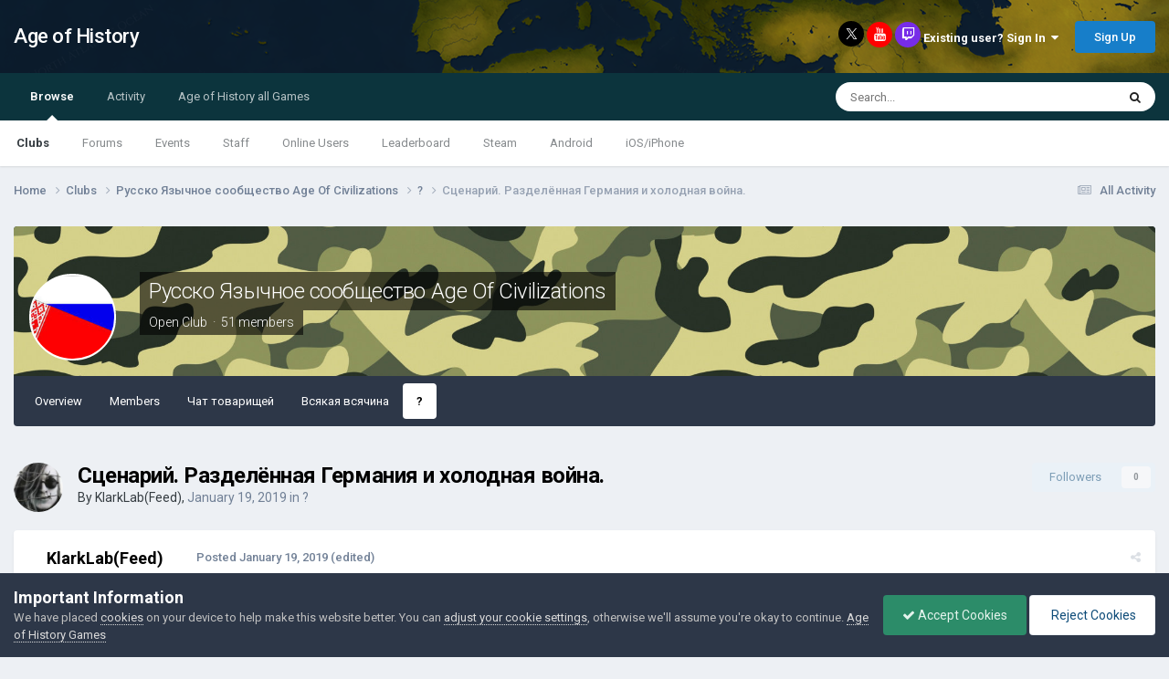

--- FILE ---
content_type: text/html;charset=UTF-8
request_url: http://www.ageofcivilizationsgame.com/topic/1481-%D1%81%D1%86%D0%B5%D0%BD%D0%B0%D1%80%D0%B8%D0%B9-%D1%80%D0%B0%D0%B7%D0%B4%D0%B5%D0%BB%D1%91%D0%BD%D0%BD%D0%B0%D1%8F-%D0%B3%D0%B5%D1%80%D0%BC%D0%B0%D0%BD%D0%B8%D1%8F-%D0%B8-%D1%85%D0%BE%D0%BB%D0%BE%D0%B4%D0%BD%D0%B0%D1%8F-%D0%B2%D0%BE%D0%B9%D0%BD%D0%B0/
body_size: 20285
content:
<!DOCTYPE html>
<html lang="en-US" dir="ltr">
	<head>
		<title>Сценарий. Разделённая Германия и холодная война. - ? - Age of History</title>
		
			<script>
	  (function(i,s,o,g,r,a,m){i['GoogleAnalyticsObject']=r;i[r]=i[r]||function(){
	  (i[r].q=i[r].q||[]).push(arguments)},i[r].l=1*new Date();a=s.createElement(o),
	  m=s.getElementsByTagName(o)[0];a.async=1;a.src=g;m.parentNode.insertBefore(a,m)
	  })(window,document,'script','https://www.google-analytics.com/analytics.js','ga');

	  ga('create', 'UA-93107988-1', 'auto');
	  ga('send', 'pageview');

	</script>
		
		<!--[if lt IE 9]>
			
		    <script src="//www.ageofcivilizationsgame.com/applications/core/interface/html5shiv/html5shiv.js"></script>
		<![endif]-->
		

	<meta name="viewport" content="width=device-width, initial-scale=1">


	
	


	<meta name="twitter:card" content="summary" />


	
		<meta name="twitter:site" content="@jakowskidev" />
	


	
		
			
				<meta property="og:title" content="Сценарий. Разделённая Германия и холодная война.">
			
		
	

	
		
			
				<meta property="og:type" content="website">
			
		
	

	
		
			
				<meta property="og:url" content="http://www.ageofcivilizationsgame.com/topic/1481-%D1%81%D1%86%D0%B5%D0%BD%D0%B0%D1%80%D0%B8%D0%B9-%D1%80%D0%B0%D0%B7%D0%B4%D0%B5%D0%BB%D1%91%D0%BD%D0%BD%D0%B0%D1%8F-%D0%B3%D0%B5%D1%80%D0%BC%D0%B0%D0%BD%D0%B8%D1%8F-%D0%B8-%D1%85%D0%BE%D0%BB%D0%BE%D0%B4%D0%BD%D0%B0%D1%8F-%D0%B2%D0%BE%D0%B9%D0%BD%D0%B0/">
			
		
	

	
		
			
				<meta name="description" content="Сценарий будет про Разделённую Германию и холодную войну, пока-что я сделал лишь 10 процентов от всего но скоро будет больше. Кто хочет, может добавить ивенты или что-то своё в мой сценарий. 1547914482424zdhyvsop.zip">
			
		
	

	
		
			
				<meta property="og:description" content="Сценарий будет про Разделённую Германию и холодную войну, пока-что я сделал лишь 10 процентов от всего но скоро будет больше. Кто хочет, может добавить ивенты или что-то своё в мой сценарий. 1547914482424zdhyvsop.zip">
			
		
	

	
		
			
				<meta property="og:updated_time" content="2019-01-19T15:34:00Z">
			
		
	

	
		
			
				<meta property="og:site_name" content="Age of History">
			
		
	

	
		
			
				<meta property="og:locale" content="en_US">
			
		
	


	
		<link rel="canonical" href="http://www.ageofcivilizationsgame.com/topic/1481-%D1%81%D1%86%D0%B5%D0%BD%D0%B0%D1%80%D0%B8%D0%B9-%D1%80%D0%B0%D0%B7%D0%B4%D0%B5%D0%BB%D1%91%D0%BD%D0%BD%D0%B0%D1%8F-%D0%B3%D0%B5%D1%80%D0%BC%D0%B0%D0%BD%D0%B8%D1%8F-%D0%B8-%D1%85%D0%BE%D0%BB%D0%BE%D0%B4%D0%BD%D0%B0%D1%8F-%D0%B2%D0%BE%D0%B9%D0%BD%D0%B0/" />
	




<link rel="manifest" href="http://www.ageofcivilizationsgame.com/manifest.webmanifest/">
<meta name="msapplication-config" content="http://www.ageofcivilizationsgame.com/browserconfig.xml/">
<meta name="msapplication-starturl" content="/">
<meta name="application-name" content="Age of History">
<meta name="apple-mobile-web-app-title" content="Age of History">

	<meta name="theme-color" content="#ffffff">






	

	
		
			<link rel="icon" sizes="36x36" href="http://www.ageofcivilizationsgame.com/uploads/monthly_2022_05/android-chrome-36x36.png">
		
	

	
		
			<link rel="icon" sizes="48x48" href="http://www.ageofcivilizationsgame.com/uploads/monthly_2022_05/android-chrome-48x48.png">
		
	

	
		
			<link rel="icon" sizes="72x72" href="http://www.ageofcivilizationsgame.com/uploads/monthly_2022_05/android-chrome-72x72.png">
		
	

	
		
			<link rel="icon" sizes="96x96" href="http://www.ageofcivilizationsgame.com/uploads/monthly_2022_05/android-chrome-96x96.png">
		
	

	
		
			<link rel="icon" sizes="144x144" href="http://www.ageofcivilizationsgame.com/uploads/monthly_2022_05/android-chrome-144x144.png">
		
	

	
		
			<link rel="icon" sizes="192x192" href="http://www.ageofcivilizationsgame.com/uploads/monthly_2022_05/android-chrome-192x192.png">
		
	

	
		
			<link rel="icon" sizes="256x256" href="http://www.ageofcivilizationsgame.com/uploads/monthly_2022_05/android-chrome-256x256.png">
		
	

	
		
			<link rel="icon" sizes="384x384" href="http://www.ageofcivilizationsgame.com/uploads/monthly_2022_05/android-chrome-384x384.png">
		
	

	
		
			<link rel="icon" sizes="512x512" href="http://www.ageofcivilizationsgame.com/uploads/monthly_2022_05/android-chrome-512x512.png">
		
	

	
		
			<meta name="msapplication-square70x70logo" content="http://www.ageofcivilizationsgame.com/uploads/monthly_2022_05/msapplication-square70x70logo.png"/>
		
	

	
		
			<meta name="msapplication-TileImage" content="http://www.ageofcivilizationsgame.com/uploads/monthly_2022_05/msapplication-TileImage.png"/>
		
	

	
		
			<meta name="msapplication-square150x150logo" content="http://www.ageofcivilizationsgame.com/uploads/monthly_2022_05/msapplication-square150x150logo.png"/>
		
	

	
		
			<meta name="msapplication-wide310x150logo" content="http://www.ageofcivilizationsgame.com/uploads/monthly_2022_05/msapplication-wide310x150logo.png"/>
		
	

	
		
			<meta name="msapplication-square310x310logo" content="http://www.ageofcivilizationsgame.com/uploads/monthly_2022_05/msapplication-square310x310logo.png"/>
		
	

	
		
			
				<link rel="apple-touch-icon" href="http://www.ageofcivilizationsgame.com/uploads/monthly_2022_05/apple-touch-icon-57x57.png">
			
		
	

	
		
			
				<link rel="apple-touch-icon" sizes="60x60" href="http://www.ageofcivilizationsgame.com/uploads/monthly_2022_05/apple-touch-icon-60x60.png">
			
		
	

	
		
			
				<link rel="apple-touch-icon" sizes="72x72" href="http://www.ageofcivilizationsgame.com/uploads/monthly_2022_05/apple-touch-icon-72x72.png">
			
		
	

	
		
			
				<link rel="apple-touch-icon" sizes="76x76" href="http://www.ageofcivilizationsgame.com/uploads/monthly_2022_05/apple-touch-icon-76x76.png">
			
		
	

	
		
			
				<link rel="apple-touch-icon" sizes="114x114" href="http://www.ageofcivilizationsgame.com/uploads/monthly_2022_05/apple-touch-icon-114x114.png">
			
		
	

	
		
			
				<link rel="apple-touch-icon" sizes="120x120" href="http://www.ageofcivilizationsgame.com/uploads/monthly_2022_05/apple-touch-icon-120x120.png">
			
		
	

	
		
			
				<link rel="apple-touch-icon" sizes="144x144" href="http://www.ageofcivilizationsgame.com/uploads/monthly_2022_05/apple-touch-icon-144x144.png">
			
		
	

	
		
			
				<link rel="apple-touch-icon" sizes="152x152" href="http://www.ageofcivilizationsgame.com/uploads/monthly_2022_05/apple-touch-icon-152x152.png">
			
		
	

	
		
			
				<link rel="apple-touch-icon" sizes="180x180" href="http://www.ageofcivilizationsgame.com/uploads/monthly_2022_05/apple-touch-icon-180x180.png">
			
		
	





<link rel="preload" href="//www.ageofcivilizationsgame.com/applications/core/interface/font/fontawesome-webfont.woff2?v=4.7.0" as="font" crossorigin="anonymous">
		


	<link rel="preconnect" href="https://fonts.googleapis.com">
	<link rel="preconnect" href="https://fonts.gstatic.com" crossorigin>
	
		<link href="https://fonts.googleapis.com/css2?family=Roboto:wght@300;400;500;600;700&display=swap" rel="stylesheet">
	



	<link rel='stylesheet' href='http://www.ageofcivilizationsgame.com/uploads/css_built_1/341e4a57816af3ba440d891ca87450ff_framework.css?v=0daef452051728653638' media='all'>

	<link rel='stylesheet' href='http://www.ageofcivilizationsgame.com/uploads/css_built_1/05e81b71abe4f22d6eb8d1a929494829_responsive.css?v=0daef452051728653638' media='all'>

	<link rel='stylesheet' href='http://www.ageofcivilizationsgame.com/uploads/css_built_1/90eb5adf50a8c640f633d47fd7eb1778_core.css?v=0daef452051728653638' media='all'>

	<link rel='stylesheet' href='http://www.ageofcivilizationsgame.com/uploads/css_built_1/5a0da001ccc2200dc5625c3f3934497d_core_responsive.css?v=0daef452051728653638' media='all'>

	<link rel='stylesheet' href='http://www.ageofcivilizationsgame.com/uploads/css_built_1/62e269ced0fdab7e30e026f1d30ae516_forums.css?v=0daef452051728653638' media='all'>

	<link rel='stylesheet' href='http://www.ageofcivilizationsgame.com/uploads/css_built_1/76e62c573090645fb99a15a363d8620e_forums_responsive.css?v=0daef452051728653638' media='all'>

	<link rel='stylesheet' href='http://www.ageofcivilizationsgame.com/uploads/css_built_1/ebdea0c6a7dab6d37900b9190d3ac77b_topics.css?v=0daef452051728653638' media='all'>

	<link rel='stylesheet' href='http://www.ageofcivilizationsgame.com/uploads/css_built_1/4eed60df3548d0b1a7a6fdcfddd6e0f0_clubs.css?v=0daef452051728653638' media='all'>

	<link rel='stylesheet' href='http://www.ageofcivilizationsgame.com/uploads/css_built_1/3f09592a66032b8760f24be0ab96b519_clubs_responsive.css?v=0daef452051728653638' media='all'>

	<link rel='stylesheet' href='http://www.ageofcivilizationsgame.com/uploads/css_built_1/aa0d3895a07f810ea9ac4b0e03928774_promote.css?v=0daef452051728653638' media='all'>

	<link rel='stylesheet' href='http://www.ageofcivilizationsgame.com/uploads/css_built_1/311e677be1fd9bd34c1ccbaf8c789d99_promote_responsive.css?v=0daef452051728653638' media='all'>





<link rel='stylesheet' href='http://www.ageofcivilizationsgame.com/uploads/css_built_1/258adbb6e4f3e83cd3b355f84e3fa002_custom.css?v=0daef452051728653638' media='all'>




		
		

	
	<link rel='shortcut icon' href='http://www.ageofcivilizationsgame.com/uploads/monthly_2018_12/ic_32x32_zWl_icon.ico.3199573831b966456d973bc831093ed5.ico' type="image/x-icon">

	</head>
	<body class='ipsApp ipsApp_front ipsJS_none ipsClearfix' data-controller='core.front.core.app' data-message="" data-pageApp='forums' data-pageLocation='front' data-pageModule='forums' data-pageController='topic' data-pageID='1481'>
		<a href='#elContent' class='ipsHide' title='Go to main content on this page' accesskey='m'>Jump to content</a>
		<div id='ipsLayout_header' class='ipsClearfix'>
			




			
<ul id='elMobileNav' class='ipsResponsive_hideDesktop' data-controller='core.front.core.mobileNav'>
	
		
			
			
				
				
			
				
				
			
				
					<li id='elMobileBreadcrumb'>
						<a href='http://www.ageofcivilizationsgame.com/forum/142--/'>
							<span>?</span>
						</a>
					</li>
				
				
			
				
				
			
		
	
	
	
	<li >
		<a data-action="defaultStream" href='http://www.ageofcivilizationsgame.com/discover/'><i class="fa fa-newspaper-o" aria-hidden="true"></i></a>
	</li>

	

	
		<li class='ipsJS_show'>
			<a href='http://www.ageofcivilizationsgame.com/search/'><i class='fa fa-search'></i></a>
		</li>
	
</ul>
			<header>
				<div class='ipsLayout_container'>
					

<a href='http://www.ageofcivilizationsgame.com/' id='elSiteTitle' accesskey='1'>Age of History</a>

					

	<ul id='elUserNav' class='ipsList_inline cSignedOut ipsResponsive_showDesktop'>
		

	
		<a class='cUserNav_icon'>
            
            <a href='https://x.com/jakowskidev' target='_blank' class='cShareLink cShareLink_x' rel='noopener noreferrer'><img src="http://www.ageofcivilizationsgame.com/uploads/set_resources_1/465b3333c9d56ad091e82c4b2597c6d0_x.svg" width='13' height='12' style='vertical-align: middle'></a>
            
        </li>
	
		<a class='cUserNav_icon'>
            
			<a href='https://www.youtube.com/channel/UCppKzood12fbJhZClXfukFw' target='_blank' class='cShareLink cShareLink_youtube' rel='noopener noreferrer'><i class='fa fa-youtube'></i></a>
		    
        </li>
	
		<a class='cUserNav_icon'>
            
			<a href='https://www.tiktok.com/@lukaszjakowski' target='_blank' class='cShareLink cShareLink_twitch' rel='noopener noreferrer'><i class='fa fa-twitch'></i></a>
		    
        </li>
	

        
		
        
        
            
            <li id='elSignInLink'>
                <a href='http://www.ageofcivilizationsgame.com/login/' data-ipsMenu-closeOnClick="false" data-ipsMenu id='elUserSignIn'>
                    Existing user? Sign In &nbsp;<i class='fa fa-caret-down'></i>
                </a>
                
<div id='elUserSignIn_menu' class='ipsMenu ipsMenu_auto ipsHide'>
	<form accept-charset='utf-8' method='post' action='http://www.ageofcivilizationsgame.com/login/'>
		<input type="hidden" name="csrfKey" value="6b2e4b3a83d8b35cd069b8cb3d0c8d69">
		<input type="hidden" name="ref" value="[base64]">
		<div data-role="loginForm">
			
			
			
				
<div class="ipsPad ipsForm ipsForm_vertical">
	<h4 class="ipsType_sectionHead">Sign In</h4>
	<br><br>
	<ul class='ipsList_reset'>
		<li class="ipsFieldRow ipsFieldRow_noLabel ipsFieldRow_fullWidth">
			
			
				<input type="email" placeholder="Email Address" name="auth" autocomplete="email">
			
		</li>
		<li class="ipsFieldRow ipsFieldRow_noLabel ipsFieldRow_fullWidth">
			<input type="password" placeholder="Password" name="password" autocomplete="current-password">
		</li>
		<li class="ipsFieldRow ipsFieldRow_checkbox ipsClearfix">
			<span class="ipsCustomInput">
				<input type="checkbox" name="remember_me" id="remember_me_checkbox" value="1" checked aria-checked="true">
				<span></span>
			</span>
			<div class="ipsFieldRow_content">
				<label class="ipsFieldRow_label" for="remember_me_checkbox">Remember me</label>
				<span class="ipsFieldRow_desc">Not recommended on shared computers</span>
			</div>
		</li>
		<li class="ipsFieldRow ipsFieldRow_fullWidth">
			<button type="submit" name="_processLogin" value="usernamepassword" class="ipsButton ipsButton_primary ipsButton_small" id="elSignIn_submit">Sign In</button>
			
				<p class="ipsType_right ipsType_small">
					
						<a href='http://www.ageofcivilizationsgame.com/lostpassword/' data-ipsDialog data-ipsDialog-title='Forgot your password?'>
					
					Forgot your password?</a>
				</p>
			
		</li>
	</ul>
</div>
			
		</div>
	</form>
</div>
            </li>
            
        
		
			<li>
				
					<a href='http://www.ageofcivilizationsgame.com/join_AoC/'  id='elRegisterButton' class='ipsButton ipsButton_normal ipsButton_primary'>Sign Up</a>
				
			</li>
		
	</ul>

				</div>
			</header>
			

	<nav data-controller='core.front.core.navBar' class=' ipsResponsive_showDesktop'>
		<div class='ipsNavBar_primary ipsLayout_container '>
			<ul data-role="primaryNavBar" class='ipsClearfix'>
				


	
		
		
			
		
		<li class='ipsNavBar_active' data-active id='elNavSecondary_1' data-role="navBarItem" data-navApp="core" data-navExt="CustomItem">
			
			
				<a href="http://www.ageofcivilizationsgame.com"  data-navItem-id="1" data-navDefault>
					Browse<span class='ipsNavBar_active__identifier'></span>
				</a>
			
			
				<ul class='ipsNavBar_secondary ' data-role='secondaryNavBar'>
					


	
		
		
			
		
		<li class='ipsNavBar_active' data-active id='elNavSecondary_3' data-role="navBarItem" data-navApp="core" data-navExt="Clubs">
			
			
				<a href="http://www.ageofcivilizationsgame.com/clubs/"  data-navItem-id="3" data-navDefault>
					Clubs<span class='ipsNavBar_active__identifier'></span>
				</a>
			
			
		</li>
	
	

	
		
		
		<li  id='elNavSecondary_10' data-role="navBarItem" data-navApp="forums" data-navExt="Forums">
			
			
				<a href="http://www.ageofcivilizationsgame.com"  data-navItem-id="10" >
					Forums<span class='ipsNavBar_active__identifier'></span>
				</a>
			
			
		</li>
	
	

	
		
		
		<li  id='elNavSecondary_11' data-role="navBarItem" data-navApp="calendar" data-navExt="Calendar">
			
			
				<a href="http://www.ageofcivilizationsgame.com/events/"  data-navItem-id="11" >
					Events<span class='ipsNavBar_active__identifier'></span>
				</a>
			
			
		</li>
	
	

	
	

	
		
		
		<li  id='elNavSecondary_13' data-role="navBarItem" data-navApp="core" data-navExt="StaffDirectory">
			
			
				<a href="http://www.ageofcivilizationsgame.com/staff/"  data-navItem-id="13" >
					Staff<span class='ipsNavBar_active__identifier'></span>
				</a>
			
			
		</li>
	
	

	
		
		
		<li  id='elNavSecondary_14' data-role="navBarItem" data-navApp="core" data-navExt="OnlineUsers">
			
			
				<a href="http://www.ageofcivilizationsgame.com/online/"  data-navItem-id="14" >
					Online Users<span class='ipsNavBar_active__identifier'></span>
				</a>
			
			
		</li>
	
	

	
		
		
		<li  id='elNavSecondary_15' data-role="navBarItem" data-navApp="core" data-navExt="Leaderboard">
			
			
				<a href="http://www.ageofcivilizationsgame.com/leaderboard/"  data-navItem-id="15" >
					Leaderboard<span class='ipsNavBar_active__identifier'></span>
				</a>
			
			
		</li>
	
	

	
		
		
		<li  id='elNavSecondary_23' data-role="navBarItem" data-navApp="core" data-navExt="CustomItem">
			
			
				<a href="https://store.steampowered.com/app/2772750/Age_of_History_3/" target='_blank' rel="noopener" data-navItem-id="23" >
					Steam<span class='ipsNavBar_active__identifier'></span>
				</a>
			
			
		</li>
	
	

	
		
		
		<li  id='elNavSecondary_24' data-role="navBarItem" data-navApp="core" data-navExt="CustomItem">
			
			
				<a href="https://play.google.com/store/apps/details?id=age.of.history3.lukasz.jakowski"  data-navItem-id="24" >
					Android<span class='ipsNavBar_active__identifier'></span>
				</a>
			
			
		</li>
	
	

	
		
		
		<li  id='elNavSecondary_32' data-role="navBarItem" data-navApp="core" data-navExt="CustomItem">
			
			
				<a href="https://apps.apple.com/us/app/age-of-history-3/id6686394372" target='_blank' rel="noopener" data-navItem-id="32" >
					iOS/iPhone<span class='ipsNavBar_active__identifier'></span>
				</a>
			
			
		</li>
	
	

					<li class='ipsHide' id='elNavigationMore_1' data-role='navMore'>
						<a href='#' data-ipsMenu data-ipsMenu-appendTo='#elNavigationMore_1' id='elNavigationMore_1_dropdown'>More <i class='fa fa-caret-down'></i></a>
						<ul class='ipsHide ipsMenu ipsMenu_auto' id='elNavigationMore_1_dropdown_menu' data-role='moreDropdown'></ul>
					</li>
				</ul>
			
		</li>
	
	

	
		
		
		<li  id='elNavSecondary_2' data-role="navBarItem" data-navApp="core" data-navExt="CustomItem">
			
			
				<a href="http://www.ageofcivilizationsgame.com/discover/"  data-navItem-id="2" >
					Activity<span class='ipsNavBar_active__identifier'></span>
				</a>
			
			
				<ul class='ipsNavBar_secondary ipsHide' data-role='secondaryNavBar'>
					


	
		
		
		<li  id='elNavSecondary_4' data-role="navBarItem" data-navApp="core" data-navExt="AllActivity">
			
			
				<a href="http://www.ageofcivilizationsgame.com/discover/"  data-navItem-id="4" >
					All Activity<span class='ipsNavBar_active__identifier'></span>
				</a>
			
			
		</li>
	
	

	
	

	
	

	
	

	
		
		
		<li  id='elNavSecondary_8' data-role="navBarItem" data-navApp="core" data-navExt="Search">
			
			
				<a href="http://www.ageofcivilizationsgame.com/search/"  data-navItem-id="8" >
					Search<span class='ipsNavBar_active__identifier'></span>
				</a>
			
			
		</li>
	
	

	
		
		
		<li  id='elNavSecondary_9' data-role="navBarItem" data-navApp="core" data-navExt="Promoted">
			
			
				<a href="http://www.ageofcivilizationsgame.com/ourpicks/"  data-navItem-id="9" >
					Our Picks<span class='ipsNavBar_active__identifier'></span>
				</a>
			
			
		</li>
	
	

					<li class='ipsHide' id='elNavigationMore_2' data-role='navMore'>
						<a href='#' data-ipsMenu data-ipsMenu-appendTo='#elNavigationMore_2' id='elNavigationMore_2_dropdown'>More <i class='fa fa-caret-down'></i></a>
						<ul class='ipsHide ipsMenu ipsMenu_auto' id='elNavigationMore_2_dropdown_menu' data-role='moreDropdown'></ul>
					</li>
				</ul>
			
		</li>
	
	

	
		
		
		<li  id='elNavSecondary_25' data-role="navBarItem" data-navApp="core" data-navExt="CustomItem">
			
			
				<a href="http://www.ageofcivilizationsgame.com/topic/228-age-of-civilizations-games/"  data-navItem-id="25" >
					Age of History all Games<span class='ipsNavBar_active__identifier'></span>
				</a>
			
			
				<ul class='ipsNavBar_secondary ipsHide' data-role='secondaryNavBar'>
					


	
		
		
		<li  id='elNavSecondary_33' data-role="navBarItem" data-navApp="core" data-navExt="CustomItem">
			
			
				<a href="https://store.steampowered.com/app/2772750/Age_of_History_3/" target='_blank' rel="noopener" data-navItem-id="33" >
					Age of History 3 - Steam<span class='ipsNavBar_active__identifier'></span>
				</a>
			
			
		</li>
	
	

	
		
		
		<li  id='elNavSecondary_26' data-role="navBarItem" data-navApp="core" data-navExt="CustomItem">
			
			
				<a href="https://store.steampowered.com/app/603850/Age_of_Civilizations_II/" target='_blank' rel="noopener" data-navItem-id="26" >
					AoC2 - Steam<span class='ipsNavBar_active__identifier'></span>
				</a>
			
			
		</li>
	
	

	
		
		
		<li  id='elNavSecondary_27' data-role="navBarItem" data-navApp="core" data-navExt="CustomItem">
			
			
				<a href="https://play.google.com/store/apps/details?id=age.of.civilizations2.jakowski.lukasz" target='_blank' rel="noopener" data-navItem-id="27" >
					AoC2 - Google Play<span class='ipsNavBar_active__identifier'></span>
				</a>
			
			
		</li>
	
	

	
		
		
		<li  id='elNavSecondary_31' data-role="navBarItem" data-navApp="core" data-navExt="CustomItem">
			
			
				<a href="https://apps.apple.com/us/app/age-of-civilizations-ii/id1453838527" target='_blank' rel="noopener" data-navItem-id="31" >
					AoC2 - iPhone<span class='ipsNavBar_active__identifier'></span>
				</a>
			
			
		</li>
	
	

	
		
		
		<li  id='elNavSecondary_29' data-role="navBarItem" data-navApp="core" data-navExt="CustomItem">
			
			
				<a href="https://play.google.com/store/apps/details?id=age.of.civilizations.jakowski" target='_blank' rel="noopener" data-navItem-id="29" >
					AoC1 - Google Play<span class='ipsNavBar_active__identifier'></span>
				</a>
			
			
		</li>
	
	

	
		
		
		<li  id='elNavSecondary_28' data-role="navBarItem" data-navApp="core" data-navExt="CustomItem">
			
			
				<a href="https://www.microsoft.com/en-gb/p/age-of-civilizations/9nblgggxx77q" target='_blank' rel="noopener" data-navItem-id="28" >
					AoC1 - Windows Phone<span class='ipsNavBar_active__identifier'></span>
				</a>
			
			
		</li>
	
	

	
		
		
		<li  id='elNavSecondary_30' data-role="navBarItem" data-navApp="core" data-navExt="CustomItem">
			
			
				<a href="http://ageofcivilizationsgame.com/aoc2.html" target='_blank' rel="noopener" data-navItem-id="30" >
					Age of Civilizations II<span class='ipsNavBar_active__identifier'></span>
				</a>
			
			
		</li>
	
	

					<li class='ipsHide' id='elNavigationMore_25' data-role='navMore'>
						<a href='#' data-ipsMenu data-ipsMenu-appendTo='#elNavigationMore_25' id='elNavigationMore_25_dropdown'>More <i class='fa fa-caret-down'></i></a>
						<ul class='ipsHide ipsMenu ipsMenu_auto' id='elNavigationMore_25_dropdown_menu' data-role='moreDropdown'></ul>
					</li>
				</ul>
			
		</li>
	
	

				<li class='ipsHide' id='elNavigationMore' data-role='navMore'>
					<a href='#' data-ipsMenu data-ipsMenu-appendTo='#elNavigationMore' id='elNavigationMore_dropdown'>More</a>
					<ul class='ipsNavBar_secondary ipsHide' data-role='secondaryNavBar'>
						<li class='ipsHide' id='elNavigationMore_more' data-role='navMore'>
							<a href='#' data-ipsMenu data-ipsMenu-appendTo='#elNavigationMore_more' id='elNavigationMore_more_dropdown'>More <i class='fa fa-caret-down'></i></a>
							<ul class='ipsHide ipsMenu ipsMenu_auto' id='elNavigationMore_more_dropdown_menu' data-role='moreDropdown'></ul>
						</li>
					</ul>
				</li>
			</ul>
			

	<div id="elSearchWrapper">
		<div id='elSearch' data-controller="core.front.core.quickSearch">
			<form accept-charset='utf-8' action='//www.ageofcivilizationsgame.com/search/?do=quicksearch' method='post'>
                <input type='search' id='elSearchField' placeholder='Search...' name='q' autocomplete='off' aria-label='Search'>
                <details class='cSearchFilter'>
                    <summary class='cSearchFilter__text'></summary>
                    <ul class='cSearchFilter__menu'>
                        
                        <li><label><input type="radio" name="type" value="all" ><span class='cSearchFilter__menuText'>Everywhere</span></label></li>
                        
                            
                                <li><label><input type="radio" name="type" value='contextual_{&quot;type&quot;:&quot;forums_topic&quot;,&quot;nodes&quot;:142}' checked><span class='cSearchFilter__menuText'>This Forum</span></label></li>
                            
                                <li><label><input type="radio" name="type" value='contextual_{&quot;type&quot;:&quot;forums_topic&quot;,&quot;item&quot;:1481}' checked><span class='cSearchFilter__menuText'>This Topic</span></label></li>
                            
                        
                        
                            <li><label><input type="radio" name="type" value="core_statuses_status"><span class='cSearchFilter__menuText'>Status Updates</span></label></li>
                        
                            <li><label><input type="radio" name="type" value="forums_topic"><span class='cSearchFilter__menuText'>Topics</span></label></li>
                        
                            <li><label><input type="radio" name="type" value="calendar_event"><span class='cSearchFilter__menuText'>Events</span></label></li>
                        
                            <li><label><input type="radio" name="type" value="core_members"><span class='cSearchFilter__menuText'>Members</span></label></li>
                        
                    </ul>
                </details>
				<button class='cSearchSubmit' type="submit" aria-label='Search'><i class="fa fa-search"></i></button>
			</form>
		</div>
	</div>

		</div>
	</nav>

		</div>
		<main id='ipsLayout_body' class='ipsLayout_container'>
			<div id='ipsLayout_contentArea'>
				<div id='ipsLayout_contentWrapper'>
                  
					
<nav class='ipsBreadcrumb ipsBreadcrumb_top ipsFaded_withHover'>
	

	<ul class='ipsList_inline ipsPos_right'>
		
		<li >
			<a data-action="defaultStream" class='ipsType_light '  href='http://www.ageofcivilizationsgame.com/discover/'><i class="fa fa-newspaper-o" aria-hidden="true"></i> <span>All Activity</span></a>
		</li>
		
	</ul>

	<ul data-role="breadcrumbList">
		<li>
			<a title="Home" href='http://www.ageofcivilizationsgame.com/'>
				<span>Home <i class='fa fa-angle-right'></i></span>
			</a>
		</li>
		
		
			<li>
				
					<a href='http://www.ageofcivilizationsgame.com/clubs/'>
						<span>Clubs <i class='fa fa-angle-right' aria-hidden="true"></i></span>
					</a>
				
			</li>
		
			<li>
				
					<a href='http://www.ageofcivilizationsgame.com/clubs/27-%D1%80%D1%83%D1%81%D1%81%D0%BA%D0%BE-%D1%8F%D0%B7%D1%8B%D1%87%D0%BD%D0%BE%D0%B5-%D1%81%D0%BE%D0%BE%D0%B1%D1%89%D0%B5%D1%81%D1%82%D0%B2%D0%BE-age-of-civilizations/'>
						<span>Русско Язычное сообщество Age Of Civilizations <i class='fa fa-angle-right' aria-hidden="true"></i></span>
					</a>
				
			</li>
		
			<li>
				
					<a href='http://www.ageofcivilizationsgame.com/forum/142--/'>
						<span>? <i class='fa fa-angle-right' aria-hidden="true"></i></span>
					</a>
				
			</li>
		
			<li>
				
					Сценарий. Разделённая Германия и холодная война.
				
			</li>
		
	</ul>
</nav>
					
                  	
					<div id='ipsLayout_mainArea'>
						<a id='elContent'></a>
						
						
						
						

	




						

	
		



	





	<!-- FULL CLUB HEADER -->
	<div id="elClubHeader" class='cClubHeader ipsSpacer_bottom ipsSpacer_double'>
		
<div class='ipsPageHead_special ipsCoverPhoto' data-controller='core.global.core.coverPhoto' data-url="http://www.ageofcivilizationsgame.com/clubs/27-%D1%80%D1%83%D1%81%D1%81%D0%BA%D0%BE-%D1%8F%D0%B7%D1%8B%D1%87%D0%BD%D0%BE%D0%B5-%D1%81%D0%BE%D0%BE%D0%B1%D1%89%D0%B5%D1%81%D1%82%D0%B2%D0%BE-age-of-civilizations/?csrfKey=6b2e4b3a83d8b35cd069b8cb3d0c8d69" data-coverOffset='0'>
	
	
		<div class='ipsCoverPhoto_container'>
			
				<img src='http://www.ageofcivilizationsgame.com/uploads/monthly_2018_12/676-uzor-voennyj_kamuflyazh-shrift-dizajn-kamuflyazh-2048x1152.jpg.9114b81363d8ab4aa50fbe73cd56e871.jpg' class='ipsCoverPhoto_photo' data-action="toggleCoverPhoto" alt=''>
			
		</div>
	
	
	
	<div class='ipsColumns ipsColumns_collapsePhone' data-hideOnCoverEdit>
		<div class='ipsColumn ipsColumn_fluid'>
			
			


	<div class='ipsColumns ipsColumns_collapsePhone'>
		<div class='ipsColumn ipsColumn_fixed ipsColumn_narrow ipsPos_center'>
			

<a href='http://www.ageofcivilizationsgame.com/clubs/27-%D1%80%D1%83%D1%81%D1%81%D0%BA%D0%BE-%D1%8F%D0%B7%D1%8B%D1%87%D0%BD%D0%BE%D0%B5-%D1%81%D0%BE%D0%BE%D0%B1%D1%89%D0%B5%D1%81%D1%82%D0%B2%D0%BE-age-of-civilizations/' class='ipsUserPhoto ipsUserPhoto_medium cClubIcon ipsResponsive_hidePhone'>
	
		<img src='http://www.ageofcivilizationsgame.com/uploads/monthly_2019_01/2105495981_.cropped.jpg.08fc5e5c2bf2d98ea9e3678ca75de3e0.jpg' alt='Русско Язычное сообщество Age Of Civilizations'>
	
</a>
			
		</div>
		<div class='ipsColumn ipsColumn_fluid cClubHeaderInfo ipsTruncate'>
			<h2 class='ipsType_pageTitle ipsType_blendLinks ipsPageHead_barText'>
				
				<a href='http://www.ageofcivilizationsgame.com/clubs/27-%D1%80%D1%83%D1%81%D1%81%D0%BA%D0%BE-%D1%8F%D0%B7%D1%8B%D1%87%D0%BD%D0%BE%D0%B5-%D1%81%D0%BE%D0%BE%D0%B1%D1%89%D0%B5%D1%81%D1%82%D0%B2%D0%BE-age-of-civilizations/' title='Русско Язычное сообщество Age Of Civilizations'>Русско Язычное сообщество Age Of Civilizations</a>
			</h2>
			<br>
			<p class='ipsType_reset ipsType_normal ipsPageHead_barText_small'>
				Open Club
				
					&nbsp;&middot;&nbsp;
					51 members
				
				
				
				
			</p>
		</div>
	</div>

		</div>
	</div>
</div>

		<div id='elClubControls'>

			<div class='ipsFlex ipsFlex-ai:center ipsFlex-jc:center ipsFlex-fw:wrap-reverse ipsGap:2'>
				<div class='cClubControls__tabs ipsFlex-flex:11'>
					<div class='ipsTabs ipsClearfix ipsJS_show' id='tabs_club' data-ipsTabBar data-ipsTabBar-disableNav data-controller="core.front.clubs.navbar" data-clubID="27">
						<a href='#tabs_club' data-action='expandTabs'><i class='fa fa-caret-down'></i></a>
						<ul role='tablist'>
							
								<li data-tab="club_home">
									<a href="http://www.ageofcivilizationsgame.com/clubs/27-%D1%80%D1%83%D1%81%D1%81%D0%BA%D0%BE-%D1%8F%D0%B7%D1%8B%D1%87%D0%BD%D0%BE%D0%B5-%D1%81%D0%BE%D0%BE%D0%B1%D1%89%D0%B5%D1%81%D1%82%D0%B2%D0%BE-age-of-civilizations/?do=overview" class="ipsTabs_item "> Overview</a>
								</li>
							
								<li data-tab="club_members">
									<a href="http://www.ageofcivilizationsgame.com/clubs/27-%D1%80%D1%83%D1%81%D1%81%D0%BA%D0%BE-%D1%8F%D0%B7%D1%8B%D1%87%D0%BD%D0%BE%D0%B5-%D1%81%D0%BE%D0%BE%D0%B1%D1%89%D0%B5%D1%81%D1%82%D0%B2%D0%BE-age-of-civilizations/?do=members" class="ipsTabs_item "> Members</a>
								</li>
							
								<li data-tab="60">
									<a href="http://www.ageofcivilizationsgame.com/forum/121-%D1%87%D0%B0%D1%82-%D1%82%D0%BE%D0%B2%D0%B0%D1%80%D0%B8%D1%89%D0%B5%D0%B9/" class="ipsTabs_item "> Чат товарищей</a>
								</li>
							
								<li data-tab="61">
									<a href="http://www.ageofcivilizationsgame.com/forum/122-%D0%B2%D1%81%D1%8F%D0%BA%D0%B0%D1%8F-%D0%B2%D1%81%D1%8F%D1%87%D0%B8%D0%BD%D0%B0/" class="ipsTabs_item "> Всякая всячина</a>
								</li>
							
								<li data-tab="81">
									<a href="http://www.ageofcivilizationsgame.com/forum/142--/" class="ipsTabs_item  ipsTabs_activeItem"> ?</a>
								</li>
							
						</ul>
					</div>
					<div id='elClubTabs_tab_content' class='ipsTabs_panels ipsHide'>
						
							<div id="ipsTabs_tabs_club_elClubTabs_tab_tab_club_home_panel" class="ipsTabs_panel" aria-hidden="false"></div>
						
							<div id="ipsTabs_tabs_club_elClubTabs_tab_tab_club_members_panel" class="ipsTabs_panel" aria-hidden="false"></div>
						
							<div id="ipsTabs_tabs_club_elClubTabs_tab_tab_60_panel" class="ipsTabs_panel" aria-hidden="false"></div>
						
							<div id="ipsTabs_tabs_club_elClubTabs_tab_tab_61_panel" class="ipsTabs_panel" aria-hidden="false"></div>
						
							<div id="ipsTabs_tabs_club_elClubTabs_tab_tab_81_panel" class="ipsTabs_panel" aria-hidden="false"></div>
						
					</div>
				</div>
				<div class='cClubControls__moderate ipsFlex ipsFlex-flex:00'>
					<a href="#" data-action="saveClubmenu" class="ipsHide ipsButton ipsButton_verySmall ipsButton_positive ipsFlex-flex:00 ipsMargin_right:half">Save</a>
					<ul class='ipsButton_split ipsFlex-flex:00'>
						
						
							
						
					</ul>
				</div>
			</div>
		</div>
		

<a href='http://www.ageofcivilizationsgame.com/clubs/27-%D1%80%D1%83%D1%81%D1%81%D0%BA%D0%BE-%D1%8F%D0%B7%D1%8B%D1%87%D0%BD%D0%BE%D0%B5-%D1%81%D0%BE%D0%BE%D0%B1%D1%89%D0%B5%D1%81%D1%82%D0%B2%D0%BE-age-of-civilizations/' class='ipsUserPhoto ipsUserPhoto_medium cClubIcon ipsResponsive_showPhone ipsResponsive_inlineBlock'>
	
		<img src='http://www.ageofcivilizationsgame.com/uploads/monthly_2019_01/2105495981_.cropped.jpg.08fc5e5c2bf2d98ea9e3678ca75de3e0.jpg' alt='Русско Язычное сообщество Age Of Civilizations'>
	
</a>
	</div>




	
	<div id='elClubContainer'>





<div class="ipsPageHeader ipsClearfix">
	
		<div class='ipsPos_right ipsResponsive_noFloat ipsResponsive_hidePhone'>
			



<div data-followApp='forums' data-followArea='topic' data-followID='1481' data-controller='core.front.core.followButton'>
	

	<a href='http://www.ageofcivilizationsgame.com/login/' rel="nofollow" class="ipsFollow ipsPos_middle ipsButton ipsButton_light ipsButton_verySmall ipsButton_disabled" data-role="followButton" data-ipsTooltip title='Sign in to follow this'>
		<span>Followers</span>
		<span class='ipsCommentCount'>0</span>
	</a>

</div>
		</div>
		<div class='ipsPos_right ipsResponsive_noFloat ipsResponsive_hidePhone'>
			

		</div>
		
	
	<div class='ipsPhotoPanel ipsPhotoPanel_small ipsPhotoPanel_notPhone ipsClearfix'>
		


	<a href="http://www.ageofcivilizationsgame.com/profile/1403-klarklabfeed/" rel="nofollow" data-ipsHover data-ipsHover-width="370" data-ipsHover-target="http://www.ageofcivilizationsgame.com/profile/1403-klarklabfeed/?do=hovercard" class="ipsUserPhoto ipsUserPhoto_small" title="Go to KlarkLab(Feed)'s profile">
		<img src='http://www.ageofcivilizationsgame.com/uploads/monthly_2019_06/hqdefault.thumb.jpg.6f5ffc48617fc8b552828b86965056b1.jpg' alt='KlarkLab(Feed)' loading="lazy">
	</a>

		<div>
			<h1 class='ipsType_pageTitle ipsContained_container'>
				

				
				
					<span class='ipsType_break ipsContained'>
						<span>Сценарий. Разделённая Германия и холодная война.</span>
					</span>
				
			</h1>
			
			<p class='ipsType_reset ipsType_blendLinks '>
				<span class='ipsType_normal'>
				
					By 


<a href='http://www.ageofcivilizationsgame.com/profile/1403-klarklabfeed/' rel="nofollow" data-ipsHover data-ipsHover-width='370' data-ipsHover-target='http://www.ageofcivilizationsgame.com/profile/1403-klarklabfeed/?do=hovercard&amp;referrer=http%253A%252F%252Fwww.ageofcivilizationsgame.com%252Ftopic%252F1481-%2525D1%252581%2525D1%252586%2525D0%2525B5%2525D0%2525BD%2525D0%2525B0%2525D1%252580%2525D0%2525B8%2525D0%2525B9-%2525D1%252580%2525D0%2525B0%2525D0%2525B7%2525D0%2525B4%2525D0%2525B5%2525D0%2525BB%2525D1%252591%2525D0%2525BD%2525D0%2525BD%2525D0%2525B0%2525D1%25258F-%2525D0%2525B3%2525D0%2525B5%2525D1%252580%2525D0%2525BC%2525D0%2525B0%2525D0%2525BD%2525D0%2525B8%2525D1%25258F-%2525D0%2525B8-%2525D1%252585%2525D0%2525BE%2525D0%2525BB%2525D0%2525BE%2525D0%2525B4%2525D0%2525BD%2525D0%2525B0%2525D1%25258F-%2525D0%2525B2%2525D0%2525BE%2525D0%2525B9%2525D0%2525BD%2525D0%2525B0%252F' title="Go to KlarkLab(Feed)'s profile" class="ipsType_break">KlarkLab(Feed)</a>,  <span class='ipsType_light'><time datetime='2019-01-19T15:34:00Z' title='01/19/2019 03:34  PM' data-short='7 yr'>January 19, 2019</time> in <a href="http://www.ageofcivilizationsgame.com/forum/142--/">?</a></span>
				
				</span>
				<br>
			</p>
			
		</div>
	</div>
</div>







<div class='ipsClearfix'>
	
	
	<ul class="ipsToolList ipsToolList_horizontal ipsClearfix ipsSpacer_both ipsResponsive_hidePhone">
		
		
		
	</ul>
</div>

<div data-controller='core.front.core.commentFeed,forums.front.topic.view, core.front.core.ignoredComments' data-autoPoll data-baseURL='http://www.ageofcivilizationsgame.com/topic/1481-%D1%81%D1%86%D0%B5%D0%BD%D0%B0%D1%80%D0%B8%D0%B9-%D1%80%D0%B0%D0%B7%D0%B4%D0%B5%D0%BB%D1%91%D0%BD%D0%BD%D0%B0%D1%8F-%D0%B3%D0%B5%D1%80%D0%BC%D0%B0%D0%BD%D0%B8%D1%8F-%D0%B8-%D1%85%D0%BE%D0%BB%D0%BE%D0%B4%D0%BD%D0%B0%D1%8F-%D0%B2%D0%BE%D0%B9%D0%BD%D0%B0/' data-lastPage data-feedID='topic-1481' class='cTopic ipsClear ipsSpacer_top'>
	
			
	

	

<div data-controller='core.front.core.recommendedComments' data-url='http://www.ageofcivilizationsgame.com/topic/1481-%D1%81%D1%86%D0%B5%D0%BD%D0%B0%D1%80%D0%B8%D0%B9-%D1%80%D0%B0%D0%B7%D0%B4%D0%B5%D0%BB%D1%91%D0%BD%D0%BD%D0%B0%D1%8F-%D0%B3%D0%B5%D1%80%D0%BC%D0%B0%D0%BD%D0%B8%D1%8F-%D0%B8-%D1%85%D0%BE%D0%BB%D0%BE%D0%B4%D0%BD%D0%B0%D1%8F-%D0%B2%D0%BE%D0%B9%D0%BD%D0%B0/?recommended=comments' class='ipsRecommendedComments ipsHide'>
	<div data-role="recommendedComments">
		<h2 class='ipsType_sectionHead ipsType_large ipsType_bold ipsMargin_bottom'>Recommended Posts</h2>
		
	</div>
</div>
	
	<div id="elPostFeed" data-role='commentFeed' data-controller='core.front.core.moderation' >
		<form action="http://www.ageofcivilizationsgame.com/topic/1481-%D1%81%D1%86%D0%B5%D0%BD%D0%B0%D1%80%D0%B8%D0%B9-%D1%80%D0%B0%D0%B7%D0%B4%D0%B5%D0%BB%D1%91%D0%BD%D0%BD%D0%B0%D1%8F-%D0%B3%D0%B5%D1%80%D0%BC%D0%B0%D0%BD%D0%B8%D1%8F-%D0%B8-%D1%85%D0%BE%D0%BB%D0%BE%D0%B4%D0%BD%D0%B0%D1%8F-%D0%B2%D0%BE%D0%B9%D0%BD%D0%B0/?csrfKey=6b2e4b3a83d8b35cd069b8cb3d0c8d69&amp;do=multimodComment" method="post" data-ipsPageAction data-role='moderationTools'>
			
			
				
					
					
					




<a id='comment-9162'></a>
<article  id='elComment_9162' class='cPost ipsBox  ipsComment  ipsComment_parent ipsClearfix ipsClear ipsColumns ipsColumns_noSpacing ipsColumns_collapsePhone   '>
	

	<div class='cAuthorPane cAuthorPane_mobile ipsResponsive_showPhone ipsResponsive_block'>
		<h3 class='ipsType_sectionHead cAuthorPane_author ipsResponsive_showPhone ipsResponsive_inlineBlock ipsType_break ipsType_blendLinks ipsTruncate ipsTruncate_line'>
			


<a href='http://www.ageofcivilizationsgame.com/profile/1403-klarklabfeed/' rel="nofollow" data-ipsHover data-ipsHover-width='370' data-ipsHover-target='http://www.ageofcivilizationsgame.com/profile/1403-klarklabfeed/?do=hovercard&amp;referrer=http%253A%252F%252Fwww.ageofcivilizationsgame.com%252Ftopic%252F1481-%2525D1%252581%2525D1%252586%2525D0%2525B5%2525D0%2525BD%2525D0%2525B0%2525D1%252580%2525D0%2525B8%2525D0%2525B9-%2525D1%252580%2525D0%2525B0%2525D0%2525B7%2525D0%2525B4%2525D0%2525B5%2525D0%2525BB%2525D1%252591%2525D0%2525BD%2525D0%2525BD%2525D0%2525B0%2525D1%25258F-%2525D0%2525B3%2525D0%2525B5%2525D1%252580%2525D0%2525BC%2525D0%2525B0%2525D0%2525BD%2525D0%2525B8%2525D1%25258F-%2525D0%2525B8-%2525D1%252585%2525D0%2525BE%2525D0%2525BB%2525D0%2525BE%2525D0%2525B4%2525D0%2525BD%2525D0%2525B0%2525D1%25258F-%2525D0%2525B2%2525D0%2525BE%2525D0%2525B9%2525D0%2525BD%2525D0%2525B0%252F' title="Go to KlarkLab(Feed)'s profile" class="ipsType_break"><span style='color:#008080 '><b>KlarkLab(Feed)</b></span></a>
			<span class='ipsResponsive_showPhone ipsResponsive_inline'>&nbsp;&nbsp;

	
		<a href='http://www.ageofcivilizationsgame.com/profile/1403-klarklabfeed/reputation/' title="Member's total reputation" data-ipsTooltip class='ipsRepBadge ipsRepBadge_positive'>
	
			<i class='fa fa-plus-circle'></i> 2
	
		</a>
	
</span>
		</h3>
		<div class='cAuthorPane_photo'>
			


	<a href="http://www.ageofcivilizationsgame.com/profile/1403-klarklabfeed/" rel="nofollow" data-ipsHover data-ipsHover-width="370" data-ipsHover-target="http://www.ageofcivilizationsgame.com/profile/1403-klarklabfeed/?do=hovercard" class="ipsUserPhoto ipsUserPhoto_large" title="Go to KlarkLab(Feed)'s profile">
		<img src='http://www.ageofcivilizationsgame.com/uploads/monthly_2019_06/hqdefault.thumb.jpg.6f5ffc48617fc8b552828b86965056b1.jpg' alt='KlarkLab(Feed)' loading="lazy">
	</a>

		</div>
	</div>
	<aside class='ipsComment_author cAuthorPane ipsColumn ipsColumn_medium ipsResponsive_hidePhone'>
		<h3 class='ipsType_sectionHead cAuthorPane_author ipsType_blendLinks ipsType_break'><strong>


<a href='http://www.ageofcivilizationsgame.com/profile/1403-klarklabfeed/' rel="nofollow" data-ipsHover data-ipsHover-width='370' data-ipsHover-target='http://www.ageofcivilizationsgame.com/profile/1403-klarklabfeed/?do=hovercard&amp;referrer=http%253A%252F%252Fwww.ageofcivilizationsgame.com%252Ftopic%252F1481-%2525D1%252581%2525D1%252586%2525D0%2525B5%2525D0%2525BD%2525D0%2525B0%2525D1%252580%2525D0%2525B8%2525D0%2525B9-%2525D1%252580%2525D0%2525B0%2525D0%2525B7%2525D0%2525B4%2525D0%2525B5%2525D0%2525BB%2525D1%252591%2525D0%2525BD%2525D0%2525BD%2525D0%2525B0%2525D1%25258F-%2525D0%2525B3%2525D0%2525B5%2525D1%252580%2525D0%2525BC%2525D0%2525B0%2525D0%2525BD%2525D0%2525B8%2525D1%25258F-%2525D0%2525B8-%2525D1%252585%2525D0%2525BE%2525D0%2525BB%2525D0%2525BE%2525D0%2525B4%2525D0%2525BD%2525D0%2525B0%2525D1%25258F-%2525D0%2525B2%2525D0%2525BE%2525D0%2525B9%2525D0%2525BD%2525D0%2525B0%252F' title="Go to KlarkLab(Feed)'s profile" class="ipsType_break">KlarkLab(Feed)</a>
			</strong> <span class='ipsResponsive_showPhone ipsResponsive_inline'>&nbsp;&nbsp;

	
		<a href='http://www.ageofcivilizationsgame.com/profile/1403-klarklabfeed/reputation/' title="Member's total reputation" data-ipsTooltip class='ipsRepBadge ipsRepBadge_positive'>
	
			<i class='fa fa-plus-circle'></i> 2
	
		</a>
	
</span></h3>

		<ul class='cAuthorPane_info ipsList_reset'>
			
			

			<li class='cAuthorPane_photo'>
				


	<a href="http://www.ageofcivilizationsgame.com/profile/1403-klarklabfeed/" rel="nofollow" data-ipsHover data-ipsHover-width="370" data-ipsHover-target="http://www.ageofcivilizationsgame.com/profile/1403-klarklabfeed/?do=hovercard" class="ipsUserPhoto ipsUserPhoto_large" title="Go to KlarkLab(Feed)'s profile">
		<img src='http://www.ageofcivilizationsgame.com/uploads/monthly_2019_06/hqdefault.thumb.jpg.6f5ffc48617fc8b552828b86965056b1.jpg' alt='KlarkLab(Feed)' loading="lazy">
	</a>

			</li>
			<li><span style='color:#008080 '><b>Baron</b></span></li>
			
			
				<li>

	
		<a href='http://www.ageofcivilizationsgame.com/profile/1403-klarklabfeed/reputation/' title="Member's total reputation" data-ipsTooltip class='ipsRepBadge ipsRepBadge_positive'>
	
			<i class='fa fa-plus-circle'></i> 2
	
		</a>
	
</li>
				<li class='ipsType_light'>8 posts</li>
				
				

			
		</ul>
	</aside>
	<div class='ipsColumn ipsColumn_fluid'>
		

<div id='comment-9162_wrap' data-controller='core.front.core.comment' data-commentApp='forums' data-commentType='forums' data-commentID="9162" data-quoteData='{&quot;userid&quot;:1403,&quot;username&quot;:&quot;KlarkLab(Feed)&quot;,&quot;timestamp&quot;:1547912040,&quot;contentapp&quot;:&quot;forums&quot;,&quot;contenttype&quot;:&quot;forums&quot;,&quot;contentid&quot;:1481,&quot;contentclass&quot;:&quot;forums_Topic&quot;,&quot;contentcommentid&quot;:9162}' class='ipsComment_content ipsType_medium  ipsFaded_withHover'>
	

	<div class='ipsComment_meta ipsType_light'>
		<div class='ipsPos_right ipsType_light ipsType_reset ipsFaded ipsFaded_more ipsType_blendLinks'>
			<ul class='ipsList_inline ipsComment_tools'>
				
				
				
					<li><a class='ipsType_blendLinks' href='http://www.ageofcivilizationsgame.com/topic/1481-%D1%81%D1%86%D0%B5%D0%BD%D0%B0%D1%80%D0%B8%D0%B9-%D1%80%D0%B0%D0%B7%D0%B4%D0%B5%D0%BB%D1%91%D0%BD%D0%BD%D0%B0%D1%8F-%D0%B3%D0%B5%D1%80%D0%BC%D0%B0%D0%BD%D0%B8%D1%8F-%D0%B8-%D1%85%D0%BE%D0%BB%D0%BE%D0%B4%D0%BD%D0%B0%D1%8F-%D0%B2%D0%BE%D0%B9%D0%BD%D0%B0/' data-ipsTooltip title='Share this post' data-ipsMenu data-ipsMenu-closeOnClick='false' id='elSharePost_9162' data-role='shareComment'><i class='fa fa-share-alt'></i></a></li>
				
				
			</ul>
		</div>

		<div class='ipsType_reset'>
			<a href='http://www.ageofcivilizationsgame.com/topic/1481-%D1%81%D1%86%D0%B5%D0%BD%D0%B0%D1%80%D0%B8%D0%B9-%D1%80%D0%B0%D0%B7%D0%B4%D0%B5%D0%BB%D1%91%D0%BD%D0%BD%D0%B0%D1%8F-%D0%B3%D0%B5%D1%80%D0%BC%D0%B0%D0%BD%D0%B8%D1%8F-%D0%B8-%D1%85%D0%BE%D0%BB%D0%BE%D0%B4%D0%BD%D0%B0%D1%8F-%D0%B2%D0%BE%D0%B9%D0%BD%D0%B0/?do=findComment&amp;comment=9162' class='ipsType_blendLinks'>Posted <time datetime='2019-01-19T15:34:00Z' title='01/19/2019 03:34  PM' data-short='7 yr'>January 19, 2019</time></a>
			<span class='ipsResponsive_hidePhone'>
				
					(edited)
				
				
			</span>
		</div>
	</div>

	


	<div class='cPost_contentWrap ipsPad'>
		
		<div data-role='commentContent' class='ipsType_normal ipsType_richText ipsContained' data-controller='core.front.core.lightboxedImages'>
			
<p>
	Сценарий будет про Разделённую Германию и холодную войну, пока-что я сделал лишь 10 процентов от всего но скоро будет больше.
</p>

<p>
	Кто хочет, может добавить ивенты или что-то своё в мой сценарий.
</p>

<p><a class="ipsAttachLink" href="//www.ageofcivilizationsgame.com/applications/core/interface/file/attachment.php?id=3757">1547914482424zdhyvsop.zip</a></p>

			
				

<span class='ipsType_reset ipsType_medium ipsType_light' data-excludequote>
	<strong>Edited <time datetime='2019-01-19T17:02:26Z' title='01/19/2019 05:02  PM' data-short='7 yr'>January 19, 2019</time> by KlarkLab(Feed)</strong>
	
	
</span>
			
		</div>

		<div class='ipsItemControls'>
			
				
					

	<div data-controller='core.front.core.reaction' class='ipsItemControls_right ipsClearfix '>	
		<div class='ipsReact ipsPos_right'>
			
				
				<div class='ipsReact_blurb ipsHide' data-role='reactionBlurb'>
					
				</div>
			
			
			
		</div>
	</div>

				
			
			<ul class='ipsComment_controls ipsClearfix ipsItemControls_left' data-role="commentControls">
				
					
					
					
				
				<li class='ipsHide' data-role='commentLoading'>
					<span class='ipsLoading ipsLoading_tiny ipsLoading_noAnim'></span>
				</li>
			</ul>
		</div>

		
	</div>

	<div class='ipsMenu ipsMenu_wide ipsHide cPostShareMenu' id='elSharePost_9162_menu'>
		<div class='ipsPad'>
			<h4 class='ipsType_sectionHead'>Share this post</h4>
			<hr class='ipsHr'>
			<h5 class='ipsType_normal ipsType_reset'>Link to post</h5>
			
			<input type='text' value='http://www.ageofcivilizationsgame.com/topic/1481-%D1%81%D1%86%D0%B5%D0%BD%D0%B0%D1%80%D0%B8%D0%B9-%D1%80%D0%B0%D0%B7%D0%B4%D0%B5%D0%BB%D1%91%D0%BD%D0%BD%D0%B0%D1%8F-%D0%B3%D0%B5%D1%80%D0%BC%D0%B0%D0%BD%D0%B8%D1%8F-%D0%B8-%D1%85%D0%BE%D0%BB%D0%BE%D0%B4%D0%BD%D0%B0%D1%8F-%D0%B2%D0%BE%D0%B9%D0%BD%D0%B0/' class='ipsField_fullWidth'>
			

			
				<h5 class='ipsType_normal ipsType_reset ipsSpacer_top'>Share on other sites</h5>
				

	<ul class='ipsList_inline ipsList_noSpacing ipsClearfix' data-controller="core.front.core.sharelink">
		
			<li>
<a href="https://x.com/share?url=http%3A%2F%2Fwww.ageofcivilizationsgame.com%2Ftopic%2F1481-%2525D1%252581%2525D1%252586%2525D0%2525B5%2525D0%2525BD%2525D0%2525B0%2525D1%252580%2525D0%2525B8%2525D0%2525B9-%2525D1%252580%2525D0%2525B0%2525D0%2525B7%2525D0%2525B4%2525D0%2525B5%2525D0%2525BB%2525D1%252591%2525D0%2525BD%2525D0%2525BD%2525D0%2525B0%2525D1%25258F-%2525D0%2525B3%2525D0%2525B5%2525D1%252580%2525D0%2525BC%2525D0%2525B0%2525D0%2525BD%2525D0%2525B8%2525D1%25258F-%2525D0%2525B8-%2525D1%252585%2525D0%2525BE%2525D0%2525BB%2525D0%2525BE%2525D0%2525B4%2525D0%2525BD%2525D0%2525B0%2525D1%25258F-%2525D0%2525B2%2525D0%2525BE%2525D0%2525B9%2525D0%2525BD%2525D0%2525B0%2F%3Fdo%3DfindComment%26comment%3D9162" class="cShareLink cShareLink_x" target="_blank" data-role="shareLink" title='Share on X' data-ipsTooltip rel='nofollow noopener'>
    <img src="http://www.ageofcivilizationsgame.com/uploads/set_resources_1/465b3333c9d56ad091e82c4b2597c6d0_x.svg" width='13' height='12' style='vertical-align: middle'>
</a></li>
		
			<li>
<a href="https://www.facebook.com/sharer/sharer.php?u=http%3A%2F%2Fwww.ageofcivilizationsgame.com%2Ftopic%2F1481-%25D1%2581%25D1%2586%25D0%25B5%25D0%25BD%25D0%25B0%25D1%2580%25D0%25B8%25D0%25B9-%25D1%2580%25D0%25B0%25D0%25B7%25D0%25B4%25D0%25B5%25D0%25BB%25D1%2591%25D0%25BD%25D0%25BD%25D0%25B0%25D1%258F-%25D0%25B3%25D0%25B5%25D1%2580%25D0%25BC%25D0%25B0%25D0%25BD%25D0%25B8%25D1%258F-%25D0%25B8-%25D1%2585%25D0%25BE%25D0%25BB%25D0%25BE%25D0%25B4%25D0%25BD%25D0%25B0%25D1%258F-%25D0%25B2%25D0%25BE%25D0%25B9%25D0%25BD%25D0%25B0%2F%3Fdo%3DfindComment%26comment%3D9162" class="cShareLink cShareLink_facebook" target="_blank" data-role="shareLink" title='Share on Facebook' data-ipsTooltip rel='noopener nofollow'>
	<i class="fa fa-facebook"></i>
</a></li>
		
			<li>
<a href="https://www.reddit.com/submit?url=http%3A%2F%2Fwww.ageofcivilizationsgame.com%2Ftopic%2F1481-%25D1%2581%25D1%2586%25D0%25B5%25D0%25BD%25D0%25B0%25D1%2580%25D0%25B8%25D0%25B9-%25D1%2580%25D0%25B0%25D0%25B7%25D0%25B4%25D0%25B5%25D0%25BB%25D1%2591%25D0%25BD%25D0%25BD%25D0%25B0%25D1%258F-%25D0%25B3%25D0%25B5%25D1%2580%25D0%25BC%25D0%25B0%25D0%25BD%25D0%25B8%25D1%258F-%25D0%25B8-%25D1%2585%25D0%25BE%25D0%25BB%25D0%25BE%25D0%25B4%25D0%25BD%25D0%25B0%25D1%258F-%25D0%25B2%25D0%25BE%25D0%25B9%25D0%25BD%25D0%25B0%2F%3Fdo%3DfindComment%26comment%3D9162&amp;title=%D0%A1%D1%86%D0%B5%D0%BD%D0%B0%D1%80%D0%B8%D0%B9.+%D0%A0%D0%B0%D0%B7%D0%B4%D0%B5%D0%BB%D1%91%D0%BD%D0%BD%D0%B0%D1%8F+%D0%93%D0%B5%D1%80%D0%BC%D0%B0%D0%BD%D0%B8%D1%8F+%D0%B8+%D1%85%D0%BE%D0%BB%D0%BE%D0%B4%D0%BD%D0%B0%D1%8F+%D0%B2%D0%BE%D0%B9%D0%BD%D0%B0." rel="nofollow noopener" class="cShareLink cShareLink_reddit" target="_blank" title='Share on Reddit' data-ipsTooltip>
	<i class="fa fa-reddit"></i>
</a></li>
		
			<li>
<a href="https://www.linkedin.com/shareArticle?mini=true&amp;url=http%3A%2F%2Fwww.ageofcivilizationsgame.com%2Ftopic%2F1481-%25D1%2581%25D1%2586%25D0%25B5%25D0%25BD%25D0%25B0%25D1%2580%25D0%25B8%25D0%25B9-%25D1%2580%25D0%25B0%25D0%25B7%25D0%25B4%25D0%25B5%25D0%25BB%25D1%2591%25D0%25BD%25D0%25BD%25D0%25B0%25D1%258F-%25D0%25B3%25D0%25B5%25D1%2580%25D0%25BC%25D0%25B0%25D0%25BD%25D0%25B8%25D1%258F-%25D0%25B8-%25D1%2585%25D0%25BE%25D0%25BB%25D0%25BE%25D0%25B4%25D0%25BD%25D0%25B0%25D1%258F-%25D0%25B2%25D0%25BE%25D0%25B9%25D0%25BD%25D0%25B0%2F%3Fdo%3DfindComment%26comment%3D9162&amp;title=%D0%A1%D1%86%D0%B5%D0%BD%D0%B0%D1%80%D0%B8%D0%B9.+%D0%A0%D0%B0%D0%B7%D0%B4%D0%B5%D0%BB%D1%91%D0%BD%D0%BD%D0%B0%D1%8F+%D0%93%D0%B5%D1%80%D0%BC%D0%B0%D0%BD%D0%B8%D1%8F+%D0%B8+%D1%85%D0%BE%D0%BB%D0%BE%D0%B4%D0%BD%D0%B0%D1%8F+%D0%B2%D0%BE%D0%B9%D0%BD%D0%B0." rel="nofollow noopener" class="cShareLink cShareLink_linkedin" target="_blank" data-role="shareLink" title='Share on LinkedIn' data-ipsTooltip>
	<i class="fa fa-linkedin"></i>
</a></li>
		
			<li>
<a href="https://pinterest.com/pin/create/button/?url=http://www.ageofcivilizationsgame.com/topic/1481-%25D1%2581%25D1%2586%25D0%25B5%25D0%25BD%25D0%25B0%25D1%2580%25D0%25B8%25D0%25B9-%25D1%2580%25D0%25B0%25D0%25B7%25D0%25B4%25D0%25B5%25D0%25BB%25D1%2591%25D0%25BD%25D0%25BD%25D0%25B0%25D1%258F-%25D0%25B3%25D0%25B5%25D1%2580%25D0%25BC%25D0%25B0%25D0%25BD%25D0%25B8%25D1%258F-%25D0%25B8-%25D1%2585%25D0%25BE%25D0%25BB%25D0%25BE%25D0%25B4%25D0%25BD%25D0%25B0%25D1%258F-%25D0%25B2%25D0%25BE%25D0%25B9%25D0%25BD%25D0%25B0/?do=findComment%26comment=9162&amp;media=" class="cShareLink cShareLink_pinterest" rel="nofollow noopener" target="_blank" data-role="shareLink" title='Share on Pinterest' data-ipsTooltip>
	<i class="fa fa-pinterest"></i>
</a></li>
		
	</ul>


	<hr class='ipsHr'>
	<button class='ipsHide ipsButton ipsButton_small ipsButton_light ipsButton_fullWidth ipsMargin_top:half' data-controller='core.front.core.webshare' data-role='webShare' data-webShareTitle='Сценарий. Разделённая Германия и холодная война.' data-webShareText='Сценарий будет про Разделённую Германию и холодную войну, пока-что я сделал лишь 10 процентов от всего но скоро будет больше.
 


	Кто хочет, может добавить ивенты или что-то своё в мой сценарий.
 

1547914482424zdhyvsop.zip ' data-webShareUrl='http://www.ageofcivilizationsgame.com/topic/1481-%D1%81%D1%86%D0%B5%D0%BD%D0%B0%D1%80%D0%B8%D0%B9-%D1%80%D0%B0%D0%B7%D0%B4%D0%B5%D0%BB%D1%91%D0%BD%D0%BD%D0%B0%D1%8F-%D0%B3%D0%B5%D1%80%D0%BC%D0%B0%D0%BD%D0%B8%D1%8F-%D0%B8-%D1%85%D0%BE%D0%BB%D0%BE%D0%B4%D0%BD%D0%B0%D1%8F-%D0%B2%D0%BE%D0%B9%D0%BD%D0%B0/?do=findComment&amp;comment=9162'>More sharing options...</button>

			
		</div>
	</div>
</div>
	</div>
</article>
					
						<div class='cPost ipsBox  ipsComment ipsComment_popular ipsComment_parent ipsClearfix ipsClear ipsColumns ipsColumns_noSpacing ipsColumns_collapsePhone   '>
  
<aside class='ipsComment_author cAuthorPane ipsColumn ipsColumn_medium ipsResponsive_hidePhone'>
		<h3 class='ipsType_sectionHead cAuthorPane_author ipsType_blendLinks ipsType_break'><strong>

<a href='#' title="Go to Think Good's profile" class="ipsType_break">Google</a>
			</strong> <span class='ipsResponsive_showPhone ipsResponsive_inline'>  
		<a href='#' title="Member's total reputation" class='ipsRepBadge ipsRepBadge_positive'>
			<i class='fa fa-plus-circle'></i> 284
		</a>
</span></h3>

		<ul class='cAuthorPane_info ipsList_reset'>
			<li class='cAuthorPane_photo'>
	<a href="#" class="ipsUserPhoto ipsUserPhoto_large" title="Go to Mr. AoC's profile">
		<img src='http://www.ageofcivilizationsgame.com/ad3.png' alt='Mr. AoC'>
	</a>
			</li>
			<li><span style='color:#BDB76B'><b>Count</b></span></li>
				<li>

	
		<a href='#' title="Member's total reputation" class='ipsRepBadge ipsRepBadge_positive'>
			<i class='fa fa-plus-circle'></i> 284
		</a>
</li>
				<li class='ipsType_light'>1441 posts</li>
		</ul>
	</aside>
	
  
  
  
<div class='ipsColumn ipsColumn_fluid'>
<div class='ipsComment_content ipsType_medium  ipsFaded_withHover'>
	<div class='ipsComment_meta ipsType_light ipsResponsive_hidePhone'>

		<div class='ipsType_reset'>
			<a href='#' class='ipsType_blendLinks'>Posted <time datetime='2020-08-05T00:16:11Z' title='08/05/2020 02:16  AM'>2 hours ago</time></a>
			<span class='ipsResponsive_hidePhone'>
			
			</span>
		</div>
	</div>

	


	<div class='cPost_contentWrap ipsPad'>
		
		<div class='ipsType_normal ipsType_richText ipsContained'>
			<p>


      
<script async src="https://pagead2.googlesyndication.com/pagead/js/adsbygoogle.js"></script>
<ins class="adsbygoogle"
     style="display:block; text-align:center;"
     data-ad-layout="in-article"
     data-ad-format="fluid"
     data-ad-client="ca-pub-7903504894081030"
     data-ad-slot="2805241753"></ins>
<script>
     (adsbygoogle = window.adsbygoogle || []).push({});
</script>
      
      

</p>

			
		</div>

		<div class='ipsItemControls'>
			
				
				
		</div>

		
	</div>
</div>
</div>
</div>
					
				
			
			
<input type="hidden" name="csrfKey" value="6b2e4b3a83d8b35cd069b8cb3d0c8d69" />


		</form>
	</div>

      <div class='cPost ipsBox  ipsComment  ipsComment_parent ipsClearfix ipsClear ipsColumns ipsColumns_noSpacing ipsColumns_collapsePhone'>
  
<aside class='ipsComment_author cAuthorPane ipsColumn ipsColumn_medium ipsResponsive_hidePhone'>
		<h3 class='ipsType_sectionHead cAuthorPane_author ipsType_blendLinks ipsType_break'><strong>

<a href='#' title="Go to Think Good's profile" class="ipsType_break">Google</a>
			</strong> <span class='ipsResponsive_showPhone ipsResponsive_inline'>  
		<a href='#' title="Member's total reputation" class='ipsRepBadge ipsRepBadge_positive'>
			<i class='fa fa-plus-circle'></i> 74
		</a>
</span></h3>

		<ul class='cAuthorPane_info ipsList_reset'>
			<li class='cAuthorPane_photo'>
	<a href="#" class="ipsUserPhoto ipsUserPhoto_large" title="Go to Mr. AoC's profile">
		<img src='http://www.ageofcivilizationsgame.com/ad2_age_of_civilizations_2.png' alt='Mr. AoC'>
	</a>
			</li>
			<li><span style='color:#BDB76B'><b>Count</b></span></li>
				<li>

	
		<a href='#' title="Member's total reputation" class='ipsRepBadge ipsRepBadge_positive'>
			<i class='fa fa-plus-circle'></i> 74
		</a>
</li>
				<li class='ipsType_light'>271 posts</li>
		</ul>
	</aside>
	
  
  
  
<div class='ipsColumn ipsColumn_fluid'>
<div class='ipsComment_content ipsType_medium  ipsFaded_withHover'>
	<div class='ipsComment_meta ipsType_light ipsResponsive_hidePhone'>

		<div class='ipsType_reset'>
			<a href='#' class='ipsType_blendLinks'>Posted <time datetime='2020-08-05T00:16:11Z' title='08/05/2020 02:16  AM'>2 hours ago</time></a>
			<span class='ipsResponsive_hidePhone'>
			
			</span>
		</div>
	</div>

	


	<div class='cPost_contentWrap ipsPad'>
		
		<div class='ipsType_normal ipsType_richText ipsContained'>
			<p>


      
<script async src="https://pagead2.googlesyndication.com/pagead/js/adsbygoogle.js"></script>
<ins class="adsbygoogle"
     style="display:block"
     data-ad-format="fluid"
     data-ad-layout-key="-hi-12+2q-7o+cn"
     data-ad-client="ca-pub-7903504894081030"
     data-ad-slot="4520813954"></ins>
<script>
     (adsbygoogle = window.adsbygoogle || []).push({});
</script>
      
      

</p>

			
		</div>

		<div class='ipsItemControls'>
			
				
				
		</div>

		
	</div>
</div>
</div>
</div>
      
	

	

	
		<div class='ipsResponsive_noFloat ipsResponsive_showPhone ipsResponsive_block ipsSpacer_top'>
			



<div data-followApp='forums' data-followArea='topic' data-followID='1481' data-controller='core.front.core.followButton'>
	

	<a href='http://www.ageofcivilizationsgame.com/login/' rel="nofollow" class="ipsFollow ipsPos_middle ipsButton ipsButton_light ipsButton_verySmall ipsButton_disabled" data-role="followButton" data-ipsTooltip title='Sign in to follow this'>
		<span>Followers</span>
		<span class='ipsCommentCount'>0</span>
	</a>

</div>
		</div>
		<div class='ipsResponsive_noFloat ipsResponsive_showPhone ipsResponsive_block ipsSpacer_top'>
			

		</div>
	
</div>



<div class='ipsGrid ipsGrid_collapsePhone ipsPager ipsClearfix ipsSpacer_top ipsContained'>
	<div class="ipsGrid_span6 ipsType_left ipsPager_prev ipsPager_noDesc">
		
			<a href="http://www.ageofcivilizationsgame.com/forum/142--/" title="Go to ?" rel="parent">
				<span class="ipsPager_type">Go to topic listing</span>
			</a>
		
	</div>
	
</div>


	<hr class='ipsHr'>
	

	<ul class='ipsList_inline ipsList_noSpacing ipsClearfix' data-controller="core.front.core.sharelink">
		
			<li>
<a href="https://x.com/share?url=http%3A%2F%2Fwww.ageofcivilizationsgame.com%2Ftopic%2F1481-%2525D1%252581%2525D1%252586%2525D0%2525B5%2525D0%2525BD%2525D0%2525B0%2525D1%252580%2525D0%2525B8%2525D0%2525B9-%2525D1%252580%2525D0%2525B0%2525D0%2525B7%2525D0%2525B4%2525D0%2525B5%2525D0%2525BB%2525D1%252591%2525D0%2525BD%2525D0%2525BD%2525D0%2525B0%2525D1%25258F-%2525D0%2525B3%2525D0%2525B5%2525D1%252580%2525D0%2525BC%2525D0%2525B0%2525D0%2525BD%2525D0%2525B8%2525D1%25258F-%2525D0%2525B8-%2525D1%252585%2525D0%2525BE%2525D0%2525BB%2525D0%2525BE%2525D0%2525B4%2525D0%2525BD%2525D0%2525B0%2525D1%25258F-%2525D0%2525B2%2525D0%2525BE%2525D0%2525B9%2525D0%2525BD%2525D0%2525B0%2F" class="cShareLink cShareLink_x" target="_blank" data-role="shareLink" title='Share on X' data-ipsTooltip rel='nofollow noopener'>
    <img src="http://www.ageofcivilizationsgame.com/uploads/set_resources_1/465b3333c9d56ad091e82c4b2597c6d0_x.svg" width='13' height='12' style='vertical-align: middle'>
</a></li>
		
			<li>
<a href="https://www.facebook.com/sharer/sharer.php?u=http%3A%2F%2Fwww.ageofcivilizationsgame.com%2Ftopic%2F1481-%25D1%2581%25D1%2586%25D0%25B5%25D0%25BD%25D0%25B0%25D1%2580%25D0%25B8%25D0%25B9-%25D1%2580%25D0%25B0%25D0%25B7%25D0%25B4%25D0%25B5%25D0%25BB%25D1%2591%25D0%25BD%25D0%25BD%25D0%25B0%25D1%258F-%25D0%25B3%25D0%25B5%25D1%2580%25D0%25BC%25D0%25B0%25D0%25BD%25D0%25B8%25D1%258F-%25D0%25B8-%25D1%2585%25D0%25BE%25D0%25BB%25D0%25BE%25D0%25B4%25D0%25BD%25D0%25B0%25D1%258F-%25D0%25B2%25D0%25BE%25D0%25B9%25D0%25BD%25D0%25B0%2F" class="cShareLink cShareLink_facebook" target="_blank" data-role="shareLink" title='Share on Facebook' data-ipsTooltip rel='noopener nofollow'>
	<i class="fa fa-facebook"></i>
</a></li>
		
			<li>
<a href="https://www.reddit.com/submit?url=http%3A%2F%2Fwww.ageofcivilizationsgame.com%2Ftopic%2F1481-%25D1%2581%25D1%2586%25D0%25B5%25D0%25BD%25D0%25B0%25D1%2580%25D0%25B8%25D0%25B9-%25D1%2580%25D0%25B0%25D0%25B7%25D0%25B4%25D0%25B5%25D0%25BB%25D1%2591%25D0%25BD%25D0%25BD%25D0%25B0%25D1%258F-%25D0%25B3%25D0%25B5%25D1%2580%25D0%25BC%25D0%25B0%25D0%25BD%25D0%25B8%25D1%258F-%25D0%25B8-%25D1%2585%25D0%25BE%25D0%25BB%25D0%25BE%25D0%25B4%25D0%25BD%25D0%25B0%25D1%258F-%25D0%25B2%25D0%25BE%25D0%25B9%25D0%25BD%25D0%25B0%2F&amp;title=%D0%A1%D1%86%D0%B5%D0%BD%D0%B0%D1%80%D0%B8%D0%B9.+%D0%A0%D0%B0%D0%B7%D0%B4%D0%B5%D0%BB%D1%91%D0%BD%D0%BD%D0%B0%D1%8F+%D0%93%D0%B5%D1%80%D0%BC%D0%B0%D0%BD%D0%B8%D1%8F+%D0%B8+%D1%85%D0%BE%D0%BB%D0%BE%D0%B4%D0%BD%D0%B0%D1%8F+%D0%B2%D0%BE%D0%B9%D0%BD%D0%B0." rel="nofollow noopener" class="cShareLink cShareLink_reddit" target="_blank" title='Share on Reddit' data-ipsTooltip>
	<i class="fa fa-reddit"></i>
</a></li>
		
			<li>
<a href="https://www.linkedin.com/shareArticle?mini=true&amp;url=http%3A%2F%2Fwww.ageofcivilizationsgame.com%2Ftopic%2F1481-%25D1%2581%25D1%2586%25D0%25B5%25D0%25BD%25D0%25B0%25D1%2580%25D0%25B8%25D0%25B9-%25D1%2580%25D0%25B0%25D0%25B7%25D0%25B4%25D0%25B5%25D0%25BB%25D1%2591%25D0%25BD%25D0%25BD%25D0%25B0%25D1%258F-%25D0%25B3%25D0%25B5%25D1%2580%25D0%25BC%25D0%25B0%25D0%25BD%25D0%25B8%25D1%258F-%25D0%25B8-%25D1%2585%25D0%25BE%25D0%25BB%25D0%25BE%25D0%25B4%25D0%25BD%25D0%25B0%25D1%258F-%25D0%25B2%25D0%25BE%25D0%25B9%25D0%25BD%25D0%25B0%2F&amp;title=%D0%A1%D1%86%D0%B5%D0%BD%D0%B0%D1%80%D0%B8%D0%B9.+%D0%A0%D0%B0%D0%B7%D0%B4%D0%B5%D0%BB%D1%91%D0%BD%D0%BD%D0%B0%D1%8F+%D0%93%D0%B5%D1%80%D0%BC%D0%B0%D0%BD%D0%B8%D1%8F+%D0%B8+%D1%85%D0%BE%D0%BB%D0%BE%D0%B4%D0%BD%D0%B0%D1%8F+%D0%B2%D0%BE%D0%B9%D0%BD%D0%B0." rel="nofollow noopener" class="cShareLink cShareLink_linkedin" target="_blank" data-role="shareLink" title='Share on LinkedIn' data-ipsTooltip>
	<i class="fa fa-linkedin"></i>
</a></li>
		
			<li>
<a href="https://pinterest.com/pin/create/button/?url=http://www.ageofcivilizationsgame.com/topic/1481-%25D1%2581%25D1%2586%25D0%25B5%25D0%25BD%25D0%25B0%25D1%2580%25D0%25B8%25D0%25B9-%25D1%2580%25D0%25B0%25D0%25B7%25D0%25B4%25D0%25B5%25D0%25BB%25D1%2591%25D0%25BD%25D0%25BD%25D0%25B0%25D1%258F-%25D0%25B3%25D0%25B5%25D1%2580%25D0%25BC%25D0%25B0%25D0%25BD%25D0%25B8%25D1%258F-%25D0%25B8-%25D1%2585%25D0%25BE%25D0%25BB%25D0%25BE%25D0%25B4%25D0%25BD%25D0%25B0%25D1%258F-%25D0%25B2%25D0%25BE%25D0%25B9%25D0%25BD%25D0%25B0/&amp;media=" class="cShareLink cShareLink_pinterest" rel="nofollow noopener" target="_blank" data-role="shareLink" title='Share on Pinterest' data-ipsTooltip>
	<i class="fa fa-pinterest"></i>
</a></li>
		
	</ul>


	<hr class='ipsHr'>
	<button class='ipsHide ipsButton ipsButton_small ipsButton_light ipsButton_fullWidth ipsMargin_top:half' data-controller='core.front.core.webshare' data-role='webShare' data-webShareTitle='Сценарий. Разделённая Германия и холодная война.' data-webShareText='Сценарий. Разделённая Германия и холодная война.' data-webShareUrl='http://www.ageofcivilizationsgame.com/topic/1481-%D1%81%D1%86%D0%B5%D0%BD%D0%B0%D1%80%D0%B8%D0%B9-%D1%80%D0%B0%D0%B7%D0%B4%D0%B5%D0%BB%D1%91%D0%BD%D0%BD%D0%B0%D1%8F-%D0%B3%D0%B5%D1%80%D0%BC%D0%B0%D0%BD%D0%B8%D1%8F-%D0%B8-%D1%85%D0%BE%D0%BB%D0%BE%D0%B4%D0%BD%D0%B0%D1%8F-%D0%B2%D0%BE%D0%B9%D0%BD%D0%B0/'>More sharing options...</button>




	</div>

      
						


	<div class='cWidgetContainer '  data-role='widgetReceiver' data-orientation='horizontal' data-widgetArea='footer'>
		<ul class='ipsList_reset'>
			
				
					
					<li class='ipsWidget ipsWidget_horizontal ipsBox  ipsWidgetHide ipsHide ' data-blockID='app_core_relatedContent_xfejo77zl' data-blockConfig="true" data-blockTitle="Similar Content" data-blockErrorMessage="This block cannot be shown. This could be because it needs configuring, is unable to show on this page, or will show after reloading this page."  data-controller='core.front.widgets.block'></li>
				
					
					<li class='ipsWidget ipsWidget_horizontal ipsBox  ipsWidgetHide ipsHide ' data-blockID='app_forums_hotTopics_9eefsqsi4' data-blockConfig="true" data-blockTitle="Popular Now" data-blockErrorMessage="This block cannot be shown. This could be because it needs configuring, is unable to show on this page, or will show after reloading this page."  data-controller='core.front.widgets.block'></li>
				
					
					<li class='ipsWidget ipsWidget_horizontal ipsBox  ' data-blockID='app_core_promoted_njk07097h' data-blockConfig="true" data-blockTitle="Our picks" data-blockErrorMessage="This block cannot be shown. This could be because it needs configuring, is unable to show on this page, or will show after reloading this page."  data-controller='core.front.widgets.block'>

<br><center>
 <iframe src="https://store.steampowered.com/widget/2772750/?t=Embark%20on%20an%20epic%20journey%20with%20Age%20of%20History%203%2C%20which%20takes%20you%20through%20the%20vast%20timeline%20of%20human%20history.%20From%20the%20Age%20of%20Civilization%20to%20the%20realms%20of%20the%20far%20future%2C%20play%20as%20various%20Civilizations%20ranging%20from%20dominant%20empires%20to%20small%20tribes." frameborder="0" width="646" height="190"></iframe>
</center>
<br><center>
 <iframe src="https://store.steampowered.com/widget/3381680/?t=A%20grand%20strategy%20classic%2C%20now%20featuring%20improved%20gameplay%2C%20a%20new%20map%2C%20new%20Civilizations%2C%20new%20Scenarios%2C%20additional%20government%20types%2C%20new%20wonders%2C%20enhanced%20graphics%2C%20full%20Steam%20Workshop%20integration%2C%20and%20much%20more." frameborder="0" width="646" height="190"></iframe>
</center>
<br><center>
 <iframe src="https://store.steampowered.com/widget/603850/" frameborder="0" width="646" height="190"></iframe>
</center>


<h3 class='ipsType_reset ipsWidget_title'>Our picks</h3>
<div class='ipsPad ipsWidget_inner'>
	
		<div class='ipsCarousel ipsClearfix cPromotedWidget_horizontal' data-ipsCarousel>
			<div class='ipsCarousel_inner'>
	
		<ul class='ipsList_reset ' data-role='carouselItems'>
		     <li class='cPromoted cPromotedWidgetItem ipsBox ipsBox--child ipsCarousel_item' data-ipsLazyLoad>
          <iframe width="340" height="200" src="https://www.youtube.com/embed/EHqWDdaCxGI?si=qrdxxP-710R2-VFp&start=2&autoplay=1&mute=1&controls=0" title="Age of History 2: Definitive Edition" frameborder="0" allow="accelerometer; autoplay=1; clipboard-write; encrypted-media; gyroscope; picture-in-picture; web-share" allow="autoplay" allowfullscreen></iframe>
          </li>
          
			
			
          
     
         
			<li class='cPromoted cPromotedWidgetItem ipsBox ipsBox--child ipsCarousel_item' data-ipsLazyLoad>
				
					
					<a href='http://www.ageofcivilizationsgame.com/topic/249253-age-of-history-3-october-23rd-2024-official-release-date/' class='ipsAreaBackground_dark cPromotedHeader' style='background-image: url(http://www.ageofcivilizationsgame.com/uploads/monthly_2024_10/wydarzenie_title.png.07c05cfa0a17487546674e7d0ef11de1.png)'>
						<img src='http://www.ageofcivilizationsgame.com/uploads/monthly_2024_10/wydarzenie_title.png.07c05cfa0a17487546674e7d0ef11de1.png' class='ipsHide' alt="Age of History 3 - October 23rd, 2024 - Official release date">
					</a>
				
				
					<ul class='ipsGrid cPromotedImages ipsClearfix ipsAreaBackground_light' data-ipsGrid data-ipsGrid-minItemSize='40' data-ipsGrid-maxItemSize='60'>
						
							<li class='ipsGrid_span4'>
								<a href='http://www.ageofcivilizationsgame.com/uploads/monthly_2024_10/wydarzenie_title.png.07c05cfa0a17487546674e7d0ef11de1.png' style='background-image: url(http://www.ageofcivilizationsgame.com/uploads/monthly_2024_10/wydarzenie_title.png.07c05cfa0a17487546674e7d0ef11de1.png)' data-ipsLightbox data-ipsLightbox-group='g293'>
									<img src='http://www.ageofcivilizationsgame.com/uploads/monthly_2024_10/wydarzenie_title.png.07c05cfa0a17487546674e7d0ef11de1.png' alt='' class='ipsHide'>
								</a>
							</li>
						
							<li class='ipsGrid_span4'>
								<a href='http://www.ageofcivilizationsgame.com/uploads/monthly_2024_10/1000.png.170de28bd02d672a0ee3545149f45128.png' style='background-image: url(http://www.ageofcivilizationsgame.com/uploads/monthly_2024_10/1000.png.170de28bd02d672a0ee3545149f45128.png)' data-ipsLightbox data-ipsLightbox-group='g293'>
									<img src='http://www.ageofcivilizationsgame.com/uploads/monthly_2024_10/1000.png.170de28bd02d672a0ee3545149f45128.png' alt='' class='ipsHide'>
								</a>
							</li>
						
							<li class='ipsGrid_span4'>
								<a href='http://www.ageofcivilizationsgame.com/uploads/monthly_2024_10/aoh_ww2.png.9682409c81a5c54bb10d417e319a4c4d.png' style='background-image: url(http://www.ageofcivilizationsgame.com/uploads/monthly_2024_10/aoh_ww2.png.9682409c81a5c54bb10d417e319a4c4d.png)' data-ipsLightbox data-ipsLightbox-group='g293'>
									<img src='http://www.ageofcivilizationsgame.com/uploads/monthly_2024_10/aoh_ww2.png.9682409c81a5c54bb10d417e319a4c4d.png' alt='' class='ipsHide'>
								</a>
							</li>
						
							<li class='ipsGrid_span4'>
								<a href='http://www.ageofcivilizationsgame.com/uploads/monthly_2024_10/main_X.png.3119ef640d0b995cb00d719076eb7399.png' style='background-image: url(http://www.ageofcivilizationsgame.com/uploads/monthly_2024_10/main_X.png.3119ef640d0b995cb00d719076eb7399.png)' data-ipsLightbox data-ipsLightbox-group='g293'>
									<img src='http://www.ageofcivilizationsgame.com/uploads/monthly_2024_10/main_X.png.3119ef640d0b995cb00d719076eb7399.png' alt='' class='ipsHide'>
								</a>
							</li>
						
							<li class='ipsGrid_span4'>
								<a href='http://www.ageofcivilizationsgame.com/uploads/monthly_2024_10/main2.png.f1b335ba4a3f4a4c270c2a2f12060c0f.png' style='background-image: url(http://www.ageofcivilizationsgame.com/uploads/monthly_2024_10/main2.png.f1b335ba4a3f4a4c270c2a2f12060c0f.png)' data-ipsLightbox data-ipsLightbox-group='g293'>
									<img src='http://www.ageofcivilizationsgame.com/uploads/monthly_2024_10/main2.png.f1b335ba4a3f4a4c270c2a2f12060c0f.png' alt='' class='ipsHide'>
								</a>
							</li>
						
							<li class='ipsGrid_span4'>
								<a href='http://www.ageofcivilizationsgame.com/uploads/monthly_2024_10/main1.png.499caf3071d09590fb5bd638a320419d.png' style='background-image: url(http://www.ageofcivilizationsgame.com/uploads/monthly_2024_10/main1.png.499caf3071d09590fb5bd638a320419d.png)' data-ipsLightbox data-ipsLightbox-group='g293'>
									<img src='http://www.ageofcivilizationsgame.com/uploads/monthly_2024_10/main1.png.499caf3071d09590fb5bd638a320419d.png' alt='' class='ipsHide'>
								</a>
							</li>
						
					</ul>
				
				<div class='ipsPad cPromotedWidgetItem_content'>
					<h2 class='ipsType_reset ipsType_large ipsType_blendLinks ipsType_break cPromotedTitle'>
						<a href="http://www.ageofcivilizationsgame.com/topic/249253-age-of-history-3-october-23rd-2024-official-release-date/">Age of History 3 - October 23rd, 2024 - Official release date</a>
					</h2>
					<p class='ipsType_reset ipsType_light ipsType_medium ipsType_blendLinks'>
						


<a href='http://www.ageofcivilizationsgame.com/profile/1-%C5%82ukasz-jakowski/' rel="nofollow" data-ipsHover data-ipsHover-width='370' data-ipsHover-target='http://www.ageofcivilizationsgame.com/profile/1-%C5%82ukasz-jakowski/?do=hovercard&amp;referrer=http%253A%252F%252Fwww.ageofcivilizationsgame.com%252Ftopic%252F175546-hearts-of-aoh2-remastered-edition-11618-provinces-done-all-provinces-done%252Fpage%252F7%252F' title="Go to Łukasz Jakowski's profile" class="ipsType_break">Łukasz Jakowski</a> posted a topic in <a href="http://www.ageofcivilizationsgame.com/forum/293-informations/">Informations</a>, <time datetime='2024-10-03T16:34:20Z' title='10/03/2024 04:34  PM' data-short='1 yr'>October 3, 2024</time>
					</p>
					<div class='cPromotedWidgetItem_contentInner'>
						
							<div class="ipsType_richText ipsType_medium ipsSpacer_both ipsSpacer_half" data-ipsTruncate data-ipsTruncate-type='remove' data-ipsTruncate-size='4 lines'>Age of History 3 - Official release date<br />
<br />
 <br />
<br />
Steam: October 23rd, 2024<br />
<br />
Android: When it&#039;s ready<br />
<br />
iOS: When it&#039;s ready<br />
<br />
Epic: When it&#039;s ready<br />
<br />
 </div>
						
						
						
							<ul class='ipsList_inline ipsType_light ipsSpacer_bottom'>
								
								
								
									<li><i class='fa fa-comment'></i> 0 replies</li>
								
							</ul>
						
					</div>

					<div class='ipsPhotoPanel ipsPhotoPanel_tiny ipsType_blendLinks ipsType_light'>
						


	<a href="http://www.ageofcivilizationsgame.com/profile/1-%C5%82ukasz-jakowski/" rel="nofollow" data-ipsHover data-ipsHover-width="370" data-ipsHover-target="http://www.ageofcivilizationsgame.com/profile/1-%C5%82ukasz-jakowski/?do=hovercard" class="ipsUserPhoto ipsUserPhoto_tiny" title="Go to Łukasz Jakowski's profile">
		<img src='http://www.ageofcivilizationsgame.com/uploads/monthly_2025_07/1024_1024.thumb.png.6626e001698773d520bfd5d464d38f65.png' alt='Łukasz Jakowski' loading="lazy">
	</a>

						<div>
							
							<h3 class='ipsType_minorHeading'>Picked By</h3>
							


<a href='http://www.ageofcivilizationsgame.com/profile/1-%C5%82ukasz-jakowski/' rel="nofollow" data-ipsHover data-ipsHover-width='370' data-ipsHover-target='http://www.ageofcivilizationsgame.com/profile/1-%C5%82ukasz-jakowski/?do=hovercard&amp;referrer=http%253A%252F%252Fwww.ageofcivilizationsgame.com%252Ftopic%252F175546-hearts-of-aoh2-remastered-edition-11618-provinces-done-all-provinces-done%252Fpage%252F7%252F' title="Go to Łukasz Jakowski's profile" class="ipsType_break">Łukasz Jakowski</a>, <time datetime='2024-10-03T16:39:32Z' title='10/03/2024 04:39  PM' data-short='1 yr'>October 3, 2024</time>
						</div>
					</div>
				</div>
			</li>
		
			
			
          
     
         
			<li class='cPromoted cPromotedWidgetItem ipsBox ipsBox--child ipsCarousel_item' data-ipsLazyLoad>
				
					
					<a href='http://www.ageofcivilizationsgame.com/topic/249037-campaign-small-scenarios/' class='ipsAreaBackground_dark cPromotedHeader' style='background-image: url(http://www.ageofcivilizationsgame.com/uploads/monthly_2024_09/image.png.28f986dbcae2db49b5a4e6a203f95aa8.png)'>
						<img src='http://www.ageofcivilizationsgame.com/uploads/monthly_2024_09/image.png.28f986dbcae2db49b5a4e6a203f95aa8.png' class='ipsHide' alt="Campaign: Small Scenarios">
					</a>
				
				
					<ul class='ipsGrid cPromotedImages ipsClearfix ipsAreaBackground_light' data-ipsGrid data-ipsGrid-minItemSize='40' data-ipsGrid-maxItemSize='60'>
						
							<li class='ipsGrid_span4'>
								<a href='http://www.ageofcivilizationsgame.com/uploads/monthly_2024_09/image.png.28f986dbcae2db49b5a4e6a203f95aa8.png' style='background-image: url(http://www.ageofcivilizationsgame.com/uploads/monthly_2024_09/image.png.28f986dbcae2db49b5a4e6a203f95aa8.png)' data-ipsLightbox data-ipsLightbox-group='g292'>
									<img src='http://www.ageofcivilizationsgame.com/uploads/monthly_2024_09/image.png.28f986dbcae2db49b5a4e6a203f95aa8.png' alt='' class='ipsHide'>
								</a>
							</li>
						
							<li class='ipsGrid_span4'>
								<a href='http://www.ageofcivilizationsgame.com/uploads/monthly_2024_09/image.png.40188bb2a43971d675e4ac7818eb2911.png' style='background-image: url(http://www.ageofcivilizationsgame.com/uploads/monthly_2024_09/image.png.40188bb2a43971d675e4ac7818eb2911.png)' data-ipsLightbox data-ipsLightbox-group='g292'>
									<img src='http://www.ageofcivilizationsgame.com/uploads/monthly_2024_09/image.png.40188bb2a43971d675e4ac7818eb2911.png' alt='' class='ipsHide'>
								</a>
							</li>
						
							<li class='ipsGrid_span4'>
								<a href='http://www.ageofcivilizationsgame.com/uploads/monthly_2024_09/image.png.835da33e8794e173e0e5ee13a6c2fed5.png' style='background-image: url(http://www.ageofcivilizationsgame.com/uploads/monthly_2024_09/image.png.835da33e8794e173e0e5ee13a6c2fed5.png)' data-ipsLightbox data-ipsLightbox-group='g292'>
									<img src='http://www.ageofcivilizationsgame.com/uploads/monthly_2024_09/image.png.835da33e8794e173e0e5ee13a6c2fed5.png' alt='' class='ipsHide'>
								</a>
							</li>
						
					</ul>
				
				<div class='ipsPad cPromotedWidgetItem_content'>
					<h2 class='ipsType_reset ipsType_large ipsType_blendLinks ipsType_break cPromotedTitle'>
						<a href="http://www.ageofcivilizationsgame.com/topic/249037-campaign-small-scenarios/">Campaign: Small Scenarios</a>
					</h2>
					<p class='ipsType_reset ipsType_light ipsType_medium ipsType_blendLinks'>
						


<a href='http://www.ageofcivilizationsgame.com/profile/1-%C5%82ukasz-jakowski/' rel="nofollow" data-ipsHover data-ipsHover-width='370' data-ipsHover-target='http://www.ageofcivilizationsgame.com/profile/1-%C5%82ukasz-jakowski/?do=hovercard&amp;referrer=http%253A%252F%252Fwww.ageofcivilizationsgame.com%252Ftopic%252F175546-hearts-of-aoh2-remastered-edition-11618-provinces-done-all-provinces-done%252Fpage%252F7%252F' title="Go to Łukasz Jakowski's profile" class="ipsType_break">Łukasz Jakowski</a> posted a topic in <a href="http://www.ageofcivilizationsgame.com/forum/289-ideas/">Ideas</a>, <time datetime='2024-09-27T14:39:31Z' title='09/27/2024 02:39  PM' data-short='1 yr'>September 27, 2024</time>
					</p>
					<div class='cPromotedWidgetItem_contentInner'>
						
							<div class="ipsType_richText ipsType_medium ipsSpacer_both ipsSpacer_half" data-ipsTruncate data-ipsTruncate-type='remove' data-ipsTruncate-size='4 lines'>In this topic, share your ideas for Campaign scenarios.<br />
<br />
These scenarios focus on a small part of the map, with the rest designated as wasteland.<br />
<br />
 <br />
<br />
For example, a scenario of the Reconquista in 1054, where gameplay takes place only on the Iberian Peninsula.<br />
<br />
What are your ideas for small historical scenarios?<br />
<br />
 <br />
<br />
<br />
 </div>
						
						
						
							<ul class='ipsList_inline ipsType_light ipsSpacer_bottom'>
								
								<li>

<div class='ipsReactOverview ipsReactOverview--reactions '>
	
		
			
			<ul>
				
					
					<li>
						
							<a href='http://www.ageofcivilizationsgame.com/topic/249037-campaign-small-scenarios/?do=showReactionsComment&amp;comment=405253&amp;reaction=2&amp;item=0' data-ipsDialog data-ipsDialog-title='See who reacted to this' data-ipsTooltip title="See who reacted &quot;Love&quot;">
						
								<img src='http://www.ageofcivilizationsgame.com/uploads/reactions/lvoew32.png' alt="Love" loading="lazy">
						
							</a>
						
					</li>
				
			</ul>
		
		
	
</div></li>
								
								
								
									<li><i class='fa fa-comment'></i> 106 replies</li>
								
							</ul>
						
					</div>

					<div class='ipsPhotoPanel ipsPhotoPanel_tiny ipsType_blendLinks ipsType_light'>
						


	<a href="http://www.ageofcivilizationsgame.com/profile/1-%C5%82ukasz-jakowski/" rel="nofollow" data-ipsHover data-ipsHover-width="370" data-ipsHover-target="http://www.ageofcivilizationsgame.com/profile/1-%C5%82ukasz-jakowski/?do=hovercard" class="ipsUserPhoto ipsUserPhoto_tiny" title="Go to Łukasz Jakowski's profile">
		<img src='http://www.ageofcivilizationsgame.com/uploads/monthly_2025_07/1024_1024.thumb.png.6626e001698773d520bfd5d464d38f65.png' alt='Łukasz Jakowski' loading="lazy">
	</a>

						<div>
							
							<h3 class='ipsType_minorHeading'>Picked By</h3>
							


<a href='http://www.ageofcivilizationsgame.com/profile/1-%C5%82ukasz-jakowski/' rel="nofollow" data-ipsHover data-ipsHover-width='370' data-ipsHover-target='http://www.ageofcivilizationsgame.com/profile/1-%C5%82ukasz-jakowski/?do=hovercard&amp;referrer=http%253A%252F%252Fwww.ageofcivilizationsgame.com%252Ftopic%252F175546-hearts-of-aoh2-remastered-edition-11618-provinces-done-all-provinces-done%252Fpage%252F7%252F' title="Go to Łukasz Jakowski's profile" class="ipsType_break">Łukasz Jakowski</a>, <time datetime='2024-09-27T14:42:14Z' title='09/27/2024 02:42  PM' data-short='1 yr'>September 27, 2024</time>
						</div>
					</div>
				</div>
			</li>
		
			
			
          
     
         
			<li class='cPromoted cPromotedWidgetItem ipsBox ipsBox--child ipsCarousel_item' data-ipsLazyLoad>
				
					
					<a href='http://www.ageofcivilizationsgame.com/topic/237454-events-common-events-for-every-civilization-in-the-game/' class='ipsAreaBackground_dark cPromotedHeader' style='background-image: url(http://www.ageofcivilizationsgame.com/uploads/monthly_2024_01/events.png.47fdfef183576e688f4b9fd196fab192.png)'>
						<img src='http://www.ageofcivilizationsgame.com/uploads/monthly_2024_01/events.png.47fdfef183576e688f4b9fd196fab192.png' class='ipsHide' alt="Events - Common events for every civilization in the game">
					</a>
				
				
				<div class='ipsPad cPromotedWidgetItem_content'>
					<h2 class='ipsType_reset ipsType_large ipsType_blendLinks ipsType_break cPromotedTitle'>
						<a href="http://www.ageofcivilizationsgame.com/topic/237454-events-common-events-for-every-civilization-in-the-game/">Events - Common events for every civilization in the game</a>
					</h2>
					<p class='ipsType_reset ipsType_light ipsType_medium ipsType_blendLinks'>
						


<a href='http://www.ageofcivilizationsgame.com/profile/1-%C5%82ukasz-jakowski/' rel="nofollow" data-ipsHover data-ipsHover-width='370' data-ipsHover-target='http://www.ageofcivilizationsgame.com/profile/1-%C5%82ukasz-jakowski/?do=hovercard&amp;referrer=http%253A%252F%252Fwww.ageofcivilizationsgame.com%252Ftopic%252F175546-hearts-of-aoh2-remastered-edition-11618-provinces-done-all-provinces-done%252Fpage%252F7%252F' title="Go to Łukasz Jakowski's profile" class="ipsType_break">Łukasz Jakowski</a> posted a topic in <a href="http://www.ageofcivilizationsgame.com/forum/289-ideas/">Ideas</a>, <time datetime='2024-01-10T18:38:50Z' title='01/10/2024 06:38  PM' data-short='2 yr'>January 10, 2024</time>
					</p>
					<div class='cPromotedWidgetItem_contentInner'>
						
							<div class="ipsType_richText ipsType_medium ipsSpacer_both ipsSpacer_half" data-ipsTruncate data-ipsTruncate-type='remove' data-ipsTruncate-size='4 lines'>Hi,<br />
in this topic, I am interested in your ideas for events that can happen for every Civilization in the game.<br />
I&#039;m also interested in Missions for every Civilization.<br />
<br />
Here is some example, have more than 10k army, have more than 5000 gold, build 10 buildings, recruit an Advisor, increase tax efficiency 20 times, be largest  producer of some resource in the world, unlock 5 Civilization legacies etc.</div>
						
						
						
							<ul class='ipsList_inline ipsType_light ipsSpacer_bottom'>
								
								<li>

<div class='ipsReactOverview ipsReactOverview--reactions '>
	
		
			
			<ul>
				
					
					<li>
						
							<a href='http://www.ageofcivilizationsgame.com/topic/237454-events-common-events-for-every-civilization-in-the-game/?do=showReactionsComment&amp;comment=364702&amp;reaction=1&amp;item=0' data-ipsDialog data-ipsDialog-title='See who reacted to this' data-ipsTooltip title="See who reacted &quot;Like&quot;">
						
								<img src='http://www.ageofcivilizationsgame.com/uploads/reactions/like2.png' alt="Like" loading="lazy">
						
							</a>
						
					</li>
				
					
					<li>
						
							<a href='http://www.ageofcivilizationsgame.com/topic/237454-events-common-events-for-every-civilization-in-the-game/?do=showReactionsComment&amp;comment=364702&amp;reaction=2&amp;item=0' data-ipsDialog data-ipsDialog-title='See who reacted to this' data-ipsTooltip title="See who reacted &quot;Love&quot;">
						
								<img src='http://www.ageofcivilizationsgame.com/uploads/reactions/lvoew32.png' alt="Love" loading="lazy">
						
							</a>
						
					</li>
				
			</ul>
		
		
	
</div></li>
								
								
								
									<li><i class='fa fa-comment'></i> 196 replies</li>
								
							</ul>
						
					</div>

					<div class='ipsPhotoPanel ipsPhotoPanel_tiny ipsType_blendLinks ipsType_light'>
						


	<a href="http://www.ageofcivilizationsgame.com/profile/1-%C5%82ukasz-jakowski/" rel="nofollow" data-ipsHover data-ipsHover-width="370" data-ipsHover-target="http://www.ageofcivilizationsgame.com/profile/1-%C5%82ukasz-jakowski/?do=hovercard" class="ipsUserPhoto ipsUserPhoto_tiny" title="Go to Łukasz Jakowski's profile">
		<img src='http://www.ageofcivilizationsgame.com/uploads/monthly_2025_07/1024_1024.thumb.png.6626e001698773d520bfd5d464d38f65.png' alt='Łukasz Jakowski' loading="lazy">
	</a>

						<div>
							
							<h3 class='ipsType_minorHeading'>Picked By</h3>
							


<a href='http://www.ageofcivilizationsgame.com/profile/1-%C5%82ukasz-jakowski/' rel="nofollow" data-ipsHover data-ipsHover-width='370' data-ipsHover-target='http://www.ageofcivilizationsgame.com/profile/1-%C5%82ukasz-jakowski/?do=hovercard&amp;referrer=http%253A%252F%252Fwww.ageofcivilizationsgame.com%252Ftopic%252F175546-hearts-of-aoh2-remastered-edition-11618-provinces-done-all-provinces-done%252Fpage%252F7%252F' title="Go to Łukasz Jakowski's profile" class="ipsType_break">Łukasz Jakowski</a>, <time datetime='2024-01-10T18:46:46Z' title='01/10/2024 06:46  PM' data-short='2 yr'>January 10, 2024</time>
						</div>
					</div>
				</div>
			</li>
		
			
			
          
     
         
			<li class='cPromoted cPromotedWidgetItem ipsBox ipsBox--child ipsCarousel_item' data-ipsLazyLoad>
				
					
					<a href='http://www.ageofcivilizationsgame.com/topic/237341-first-preview-of-the-alpha-version-of-age-of-history-3/' class='ipsAreaBackground_dark cPromotedHeader' style='background-image: url(http://www.ageofcivilizationsgame.com/uploads/monthly_2024_01/age_of_history3_1.png.26f5e57eca74235181b2b5966cd54357.png)'>
						<img src='http://www.ageofcivilizationsgame.com/uploads/monthly_2024_01/age_of_history3_1.png.26f5e57eca74235181b2b5966cd54357.png' class='ipsHide' alt="First preview of the Alpha version of Age of History 3">
					</a>
				
				
					<ul class='ipsGrid cPromotedImages ipsClearfix ipsAreaBackground_light' data-ipsGrid data-ipsGrid-minItemSize='40' data-ipsGrid-maxItemSize='60'>
						
							<li class='ipsGrid_span4'>
								<a href='http://www.ageofcivilizationsgame.com/uploads/monthly_2024_01/age_of_history3_1.png.26f5e57eca74235181b2b5966cd54357.png' style='background-image: url(http://www.ageofcivilizationsgame.com/uploads/monthly_2024_01/age_of_history3_1.png.26f5e57eca74235181b2b5966cd54357.png)' data-ipsLightbox data-ipsLightbox-group='g288'>
									<img src='http://www.ageofcivilizationsgame.com/uploads/monthly_2024_01/age_of_history3_1.png.26f5e57eca74235181b2b5966cd54357.png' alt='' class='ipsHide'>
								</a>
							</li>
						
							<li class='ipsGrid_span4'>
								<a href='http://www.ageofcivilizationsgame.com/uploads/monthly_2024_01/age_of_history3_5.png.dcb620b070a85a75ebe32aa6f18d32f4.png' style='background-image: url(http://www.ageofcivilizationsgame.com/uploads/monthly_2024_01/age_of_history3_5.png.dcb620b070a85a75ebe32aa6f18d32f4.png)' data-ipsLightbox data-ipsLightbox-group='g288'>
									<img src='http://www.ageofcivilizationsgame.com/uploads/monthly_2024_01/age_of_history3_5.png.dcb620b070a85a75ebe32aa6f18d32f4.png' alt='' class='ipsHide'>
								</a>
							</li>
						
							<li class='ipsGrid_span4'>
								<a href='http://www.ageofcivilizationsgame.com/uploads/monthly_2024_01/age_of_history3_0.png.9d88027c51775880af5746ccb7d4bbe6.png' style='background-image: url(http://www.ageofcivilizationsgame.com/uploads/monthly_2024_01/age_of_history3_0.png.9d88027c51775880af5746ccb7d4bbe6.png)' data-ipsLightbox data-ipsLightbox-group='g288'>
									<img src='http://www.ageofcivilizationsgame.com/uploads/monthly_2024_01/age_of_history3_0.png.9d88027c51775880af5746ccb7d4bbe6.png' alt='' class='ipsHide'>
								</a>
							</li>
						
							<li class='ipsGrid_span4'>
								<a href='http://www.ageofcivilizationsgame.com/uploads/monthly_2024_01/age_of_history3_6.png.369b823df5e023e39fba0b25f8766fb8.png' style='background-image: url(http://www.ageofcivilizationsgame.com/uploads/monthly_2024_01/age_of_history3_6.png.369b823df5e023e39fba0b25f8766fb8.png)' data-ipsLightbox data-ipsLightbox-group='g288'>
									<img src='http://www.ageofcivilizationsgame.com/uploads/monthly_2024_01/age_of_history3_6.png.369b823df5e023e39fba0b25f8766fb8.png' alt='' class='ipsHide'>
								</a>
							</li>
						
							<li class='ipsGrid_span4'>
								<a href='http://www.ageofcivilizationsgame.com/uploads/monthly_2024_01/age_of_history3_7.png.4e12a8004fd4004635231bf53c49b36c.png' style='background-image: url(http://www.ageofcivilizationsgame.com/uploads/monthly_2024_01/age_of_history3_7.png.4e12a8004fd4004635231bf53c49b36c.png)' data-ipsLightbox data-ipsLightbox-group='g288'>
									<img src='http://www.ageofcivilizationsgame.com/uploads/monthly_2024_01/age_of_history3_7.png.4e12a8004fd4004635231bf53c49b36c.png' alt='' class='ipsHide'>
								</a>
							</li>
						
					</ul>
				
				<div class='ipsPad cPromotedWidgetItem_content'>
					<h2 class='ipsType_reset ipsType_large ipsType_blendLinks ipsType_break cPromotedTitle'>
						<a href="http://www.ageofcivilizationsgame.com/topic/237341-first-preview-of-the-alpha-version-of-age-of-history-3/">First preview of the Alpha version of Age of History 3</a>
					</h2>
					<p class='ipsType_reset ipsType_light ipsType_medium ipsType_blendLinks'>
						


<a href='http://www.ageofcivilizationsgame.com/profile/1-%C5%82ukasz-jakowski/' rel="nofollow" data-ipsHover data-ipsHover-width='370' data-ipsHover-target='http://www.ageofcivilizationsgame.com/profile/1-%C5%82ukasz-jakowski/?do=hovercard&amp;referrer=http%253A%252F%252Fwww.ageofcivilizationsgame.com%252Ftopic%252F175546-hearts-of-aoh2-remastered-edition-11618-provinces-done-all-provinces-done%252Fpage%252F7%252F' title="Go to Łukasz Jakowski's profile" class="ipsType_break">Łukasz Jakowski</a> posted a topic in <a href="http://www.ageofcivilizationsgame.com/forum/293-informations/">Informations</a>, <time datetime='2024-01-06T20:04:11Z' title='01/06/2024 08:04  PM' data-short='2 yr'>January 6, 2024</time>
					</p>
					<div class='cPromotedWidgetItem_contentInner'>
						
							<div class="ipsType_richText ipsType_medium ipsSpacer_both ipsSpacer_half" data-ipsTruncate data-ipsTruncate-type='remove' data-ipsTruncate-size='4 lines'>First preview of the Alpha version of Age of History 3, YouTube.<br />
Release date: When it&#039;s ready 😛 Subscribe for more!<br />
<br />
<br />
<br />
 <br />
<br />
<br />
<br />
<br />
<br />
 </div>
						
						
						
							<ul class='ipsList_inline ipsType_light ipsSpacer_bottom'>
								
								<li>

<div class='ipsReactOverview ipsReactOverview--reactions '>
	
		
		
	
</div></li>
								
								
								
									<li><i class='fa fa-comment'></i> 203 replies</li>
								
							</ul>
						
					</div>

					<div class='ipsPhotoPanel ipsPhotoPanel_tiny ipsType_blendLinks ipsType_light'>
						


	<a href="http://www.ageofcivilizationsgame.com/profile/1-%C5%82ukasz-jakowski/" rel="nofollow" data-ipsHover data-ipsHover-width="370" data-ipsHover-target="http://www.ageofcivilizationsgame.com/profile/1-%C5%82ukasz-jakowski/?do=hovercard" class="ipsUserPhoto ipsUserPhoto_tiny" title="Go to Łukasz Jakowski's profile">
		<img src='http://www.ageofcivilizationsgame.com/uploads/monthly_2025_07/1024_1024.thumb.png.6626e001698773d520bfd5d464d38f65.png' alt='Łukasz Jakowski' loading="lazy">
	</a>

						<div>
							
							<h3 class='ipsType_minorHeading'>Picked By</h3>
							


<a href='http://www.ageofcivilizationsgame.com/profile/1-%C5%82ukasz-jakowski/' rel="nofollow" data-ipsHover data-ipsHover-width='370' data-ipsHover-target='http://www.ageofcivilizationsgame.com/profile/1-%C5%82ukasz-jakowski/?do=hovercard&amp;referrer=http%253A%252F%252Fwww.ageofcivilizationsgame.com%252Ftopic%252F175546-hearts-of-aoh2-remastered-edition-11618-provinces-done-all-provinces-done%252Fpage%252F7%252F' title="Go to Łukasz Jakowski's profile" class="ipsType_break">Łukasz Jakowski</a>, <time datetime='2024-01-06T20:09:07Z' title='01/06/2024 08:09  PM' data-short='2 yr'>January 6, 2024</time>
						</div>
					</div>
				</div>
			</li>
		
			
			
          
     
         
			<li class='cPromoted cPromotedWidgetItem ipsBox ipsBox--child ipsCarousel_item' data-ipsLazyLoad>
				
					
					<a href='http://www.ageofcivilizationsgame.com/topic/236018-land-units-ideas-aoh3/' class='ipsAreaBackground_dark cPromotedHeader' style='background-image: url(http://www.ageofcivilizationsgame.com/uploads/monthly_2023_12/batttle.png.2bcf28fa5af94e02f40873f648b6c4f4.png)'>
						<img src='http://www.ageofcivilizationsgame.com/uploads/monthly_2023_12/batttle.png.2bcf28fa5af94e02f40873f648b6c4f4.png' class='ipsHide' alt="Land units - Ideas AoH3">
					</a>
				
				
					<ul class='ipsGrid cPromotedImages ipsClearfix ipsAreaBackground_light' data-ipsGrid data-ipsGrid-minItemSize='40' data-ipsGrid-maxItemSize='60'>
						
							<li class='ipsGrid_span4'>
								<a href='http://www.ageofcivilizationsgame.com/uploads/monthly_2023_12/batttle.png.2bcf28fa5af94e02f40873f648b6c4f4.png' style='background-image: url(http://www.ageofcivilizationsgame.com/uploads/monthly_2023_12/batttle.png.2bcf28fa5af94e02f40873f648b6c4f4.png)' data-ipsLightbox data-ipsLightbox-group='g287'>
									<img src='http://www.ageofcivilizationsgame.com/uploads/monthly_2023_12/batttle.png.2bcf28fa5af94e02f40873f648b6c4f4.png' alt='' class='ipsHide'>
								</a>
							</li>
						
							<li class='ipsGrid_span4'>
								<a href='http://www.ageofcivilizationsgame.com/uploads/monthly_2023_12/lines.png.c5adeaddfb6e0349da4fb92da4873a11.png' style='background-image: url(http://www.ageofcivilizationsgame.com/uploads/monthly_2023_12/lines.png.c5adeaddfb6e0349da4fb92da4873a11.png)' data-ipsLightbox data-ipsLightbox-group='g287'>
									<img src='http://www.ageofcivilizationsgame.com/uploads/monthly_2023_12/lines.png.c5adeaddfb6e0349da4fb92da4873a11.png' alt='' class='ipsHide'>
								</a>
							</li>
						
							<li class='ipsGrid_span4'>
								<a href='http://www.ageofcivilizationsgame.com/uploads/monthly_2023_12/units.png.d12f4d68f11b9d74c25c79b7b830865f.png' style='background-image: url(http://www.ageofcivilizationsgame.com/uploads/monthly_2023_12/units.png.d12f4d68f11b9d74c25c79b7b830865f.png)' data-ipsLightbox data-ipsLightbox-group='g287'>
									<img src='http://www.ageofcivilizationsgame.com/uploads/monthly_2023_12/units.png.d12f4d68f11b9d74c25c79b7b830865f.png' alt='' class='ipsHide'>
								</a>
							</li>
						
							<li class='ipsGrid_span4'>
								<a href='http://www.ageofcivilizationsgame.com/uploads/monthly_2023_12/landUnits.png.168e8669386b77bc026c4b5613ff5ff9.png' style='background-image: url(http://www.ageofcivilizationsgame.com/uploads/monthly_2023_12/landUnits.png.168e8669386b77bc026c4b5613ff5ff9.png)' data-ipsLightbox data-ipsLightbox-group='g287'>
									<img src='http://www.ageofcivilizationsgame.com/uploads/monthly_2023_12/landUnits.png.168e8669386b77bc026c4b5613ff5ff9.png' alt='' class='ipsHide'>
								</a>
							</li>
						
					</ul>
				
				<div class='ipsPad cPromotedWidgetItem_content'>
					<h2 class='ipsType_reset ipsType_large ipsType_blendLinks ipsType_break cPromotedTitle'>
						<a href="http://www.ageofcivilizationsgame.com/topic/236018-land-units-ideas-aoh3/">Land units - Ideas AoH3</a>
					</h2>
					<p class='ipsType_reset ipsType_light ipsType_medium ipsType_blendLinks'>
						


<a href='http://www.ageofcivilizationsgame.com/profile/1-%C5%82ukasz-jakowski/' rel="nofollow" data-ipsHover data-ipsHover-width='370' data-ipsHover-target='http://www.ageofcivilizationsgame.com/profile/1-%C5%82ukasz-jakowski/?do=hovercard&amp;referrer=http%253A%252F%252Fwww.ageofcivilizationsgame.com%252Ftopic%252F175546-hearts-of-aoh2-remastered-edition-11618-provinces-done-all-provinces-done%252Fpage%252F7%252F' title="Go to Łukasz Jakowski's profile" class="ipsType_break">Łukasz Jakowski</a> posted a topic in <a href="http://www.ageofcivilizationsgame.com/forum/289-ideas/">Ideas</a>, <time datetime='2023-12-05T20:21:38Z' title='12/05/2023 08:21  PM' data-short='2 yr'>December 5, 2023</time>
					</p>
					<div class='cPromotedWidgetItem_contentInner'>
						
							<div class="ipsType_richText ipsType_medium ipsSpacer_both ipsSpacer_half" data-ipsTruncate data-ipsTruncate-type='remove' data-ipsTruncate-size='4 lines'>AoH3 will have different types of land units.<br />
<br />
In this topic we will write ideas for new land units. <br />
<br />
 <br />
<br />
So the AoH 3 will have new battle system.<br />
<br />
<br />
Representation of the battlefield in the game.<br />
<br />
<br />
Land units will be grouped into 3 types. Each unit will have a different recruitment cost, attack, defense, movement speed and upkeep.<br />
<br />
Groups determine the placement of units on the battlefield.<br />
<br />
<br />
 <br />
<br />
Each unit can be unlocked by researching technology and then upgraded.<br />
<br />
 <br />
<br />
Here is the current list of units with upgrades:<br />
<br />
First line:<br />
<br />
Warrior -&gt; Light Footmen -&gt; Heavy Infantry -&gt; Infantry -&gt; Line Infantry -&gt; Modern Infantry<br />
<br />
Hoplites -&gt; Spearmen -&gt; Pikeman -&gt; Elite Pikeman -&gt; Musketeer -&gt; Riflemen -&gt; Mechanized Infantry -&gt; Modern Mechanized Infantry<br />
<br />
First line side:<br />
<br />
Horseman -&gt; Elite Horseman -&gt; Cavalry -&gt; Tank -&gt; Modern Tank<br />
<br />
Second line:<br />
<br />
Archer -&gt; Bowmen -&gt; Crossbowman -&gt; Elite Crossbowman<br />
<br />
Canon -&gt; Field Cannon -&gt; Artillery -&gt; Modern Artillery<br />
<br />
Early Airplane -&gt; Airplane -&gt; Modern Airplane<br />
<br />
 <br />
<br />
This is a very early version, so maybe something should be changed?<br />
<br />
Or maybe an idea for a new type of unit with upgrades? I&#039;m waiting for your suggestions.<br />
<br />
 </div>
						
						
						
							<ul class='ipsList_inline ipsType_light ipsSpacer_bottom'>
								
								<li>

<div class='ipsReactOverview ipsReactOverview--reactions '>
	
		
			
			<ul>
				
					
					<li>
						
							<a href='http://www.ageofcivilizationsgame.com/topic/236018-land-units-ideas-aoh3/?do=showReactionsComment&amp;comment=360292&amp;reaction=1&amp;item=0' data-ipsDialog data-ipsDialog-title='See who reacted to this' data-ipsTooltip title="See who reacted &quot;Like&quot;">
						
								<img src='http://www.ageofcivilizationsgame.com/uploads/reactions/like2.png' alt="Like" loading="lazy">
						
							</a>
						
					</li>
				
			</ul>
		
		
	
</div></li>
								
								
								
									<li><i class='fa fa-comment'></i> 227 replies</li>
								
							</ul>
						
					</div>

					<div class='ipsPhotoPanel ipsPhotoPanel_tiny ipsType_blendLinks ipsType_light'>
						


	<a href="http://www.ageofcivilizationsgame.com/profile/1-%C5%82ukasz-jakowski/" rel="nofollow" data-ipsHover data-ipsHover-width="370" data-ipsHover-target="http://www.ageofcivilizationsgame.com/profile/1-%C5%82ukasz-jakowski/?do=hovercard" class="ipsUserPhoto ipsUserPhoto_tiny" title="Go to Łukasz Jakowski's profile">
		<img src='http://www.ageofcivilizationsgame.com/uploads/monthly_2025_07/1024_1024.thumb.png.6626e001698773d520bfd5d464d38f65.png' alt='Łukasz Jakowski' loading="lazy">
	</a>

						<div>
							
							<h3 class='ipsType_minorHeading'>Picked By</h3>
							


<a href='http://www.ageofcivilizationsgame.com/profile/1-%C5%82ukasz-jakowski/' rel="nofollow" data-ipsHover data-ipsHover-width='370' data-ipsHover-target='http://www.ageofcivilizationsgame.com/profile/1-%C5%82ukasz-jakowski/?do=hovercard&amp;referrer=http%253A%252F%252Fwww.ageofcivilizationsgame.com%252Ftopic%252F175546-hearts-of-aoh2-remastered-edition-11618-provinces-done-all-provinces-done%252Fpage%252F7%252F' title="Go to Łukasz Jakowski's profile" class="ipsType_break">Łukasz Jakowski</a>, <time datetime='2023-12-05T20:24:09Z' title='12/05/2023 08:24  PM' data-short='2 yr'>December 5, 2023</time>
						</div>
					</div>
				</div>
			</li>
		
		</ul>
	
			</div>
			<span class='ipsCarousel_shadow ipsCarousel_shadowLeft'></span>
			<span class='ipsCarousel_shadow ipsCarousel_shadowRight'></span>
			<a href='#' class='ipsCarousel_nav ipsHide' data-action='prev'><i class='fa fa-chevron-left'></i></a>
			<a href='#' class='ipsCarousel_nav ipsHide' data-action='next'><i class='fa fa-chevron-right'></i></a>
		</div>
	
</div>
<div class='ipsPad_half ipsWidget_inner ipsWidget_bottomBar'>
	<div class='ipsType_center ipsAreaBackground_light ipsPad_half'>
		<a href='http://www.ageofcivilizationsgame.com/ourpicks/'>View All</a>
	</div>
</div></li>
				
			
		</ul>
	</div>

					</div>
					



					
<nav class='ipsBreadcrumb ipsBreadcrumb_bottom ipsFaded_withHover'>
	
		


	

	<ul class='ipsList_inline ipsPos_right'>
		
		<li >
			<a data-action="defaultStream" class='ipsType_light '  href='http://www.ageofcivilizationsgame.com/discover/'><i class="fa fa-newspaper-o" aria-hidden="true"></i> <span>All Activity</span></a>
		</li>
		
	</ul>

	<ul data-role="breadcrumbList">
		<li>
			<a title="Home" href='http://www.ageofcivilizationsgame.com/'>
				<span>Home <i class='fa fa-angle-right'></i></span>
			</a>
		</li>
		
		
			<li>
				
					<a href='http://www.ageofcivilizationsgame.com/clubs/'>
						<span>Clubs <i class='fa fa-angle-right' aria-hidden="true"></i></span>
					</a>
				
			</li>
		
			<li>
				
					<a href='http://www.ageofcivilizationsgame.com/clubs/27-%D1%80%D1%83%D1%81%D1%81%D0%BA%D0%BE-%D1%8F%D0%B7%D1%8B%D1%87%D0%BD%D0%BE%D0%B5-%D1%81%D0%BE%D0%BE%D0%B1%D1%89%D0%B5%D1%81%D1%82%D0%B2%D0%BE-age-of-civilizations/'>
						<span>Русско Язычное сообщество Age Of Civilizations <i class='fa fa-angle-right' aria-hidden="true"></i></span>
					</a>
				
			</li>
		
			<li>
				
					<a href='http://www.ageofcivilizationsgame.com/forum/142--/'>
						<span>? <i class='fa fa-angle-right' aria-hidden="true"></i></span>
					</a>
				
			</li>
		
			<li>
				
					Сценарий. Разделённая Германия и холодная война.
				
			</li>
		
	</ul>
</nav>
				</div>
			</div>
			
		</main>
		<footer id='ipsLayout_footer' class='ipsClearfix'>
			<div class='ipsLayout_container'>
				
				

<ul id='elFooterSocialLinks' class='ipsList_inline ipsType_center ipsSpacer_top'>
	
</ul>


<ul class='ipsList_inline ipsType_center ipsSpacer_top' id="elFooterLinks">
	
	
	
	
	
	
</ul>	


<p id='elCopyright'>
	<span id='elCopyright_userLine'>©Łukasz Jakowski Games</span>
	<a rel='nofollow' title='Invision Community' href='https://www.invisioncommunity.com/'>Powered by Invision Community</a>
</p>
			</div>
		</footer>
		
<div id='elMobileDrawer' class='ipsDrawer ipsHide'>
	<div class='ipsDrawer_menu'>
		<a href='#' class='ipsDrawer_close' data-action='close'><span>&times;</span></a>
		<div class='ipsDrawer_content ipsFlex ipsFlex-fd:column'>
			
				<div class='ipsPadding ipsBorder_bottom'>
					<ul class='ipsToolList ipsToolList_vertical'>
						<li>
							<a href='http://www.ageofcivilizationsgame.com/login/' id='elSigninButton_mobile' class='ipsButton ipsButton_light ipsButton_small ipsButton_fullWidth'>Existing user? Sign In</a>
						</li>
						
							<li>
								
									<a href='http://www.ageofcivilizationsgame.com/join_AoC/'  id='elRegisterButton_mobile' class='ipsButton ipsButton_small ipsButton_fullWidth ipsButton_important'>Sign Up</a>
								
							</li>
						
					</ul>
				</div>
			

			
				<ul class="elMobileDrawer__social ipsList_inline ipsType_center ipsMargin_vertical">
					

	
		<a class='cUserNav_icon'>
            
            <a href='https://x.com/jakowskidev' target='_blank' class='cShareLink cShareLink_x' rel='noopener noreferrer'><img src="http://www.ageofcivilizationsgame.com/uploads/set_resources_1/465b3333c9d56ad091e82c4b2597c6d0_x.svg" width='13' height='12' style='vertical-align: middle'></a>
            
        </li>
	
		<a class='cUserNav_icon'>
            
			<a href='https://www.youtube.com/channel/UCppKzood12fbJhZClXfukFw' target='_blank' class='cShareLink cShareLink_youtube' rel='noopener noreferrer'><i class='fa fa-youtube'></i></a>
		    
        </li>
	
		<a class='cUserNav_icon'>
            
			<a href='https://www.tiktok.com/@lukaszjakowski' target='_blank' class='cShareLink cShareLink_twitch' rel='noopener noreferrer'><i class='fa fa-twitch'></i></a>
		    
        </li>
	

				</ul>
			

			<ul class='ipsDrawer_list ipsFlex-flex:11'>
				

				
				
				
				
					
						
						
							<li class='ipsDrawer_itemParent'>
								<h4 class='ipsDrawer_title'><a href='#'>Browse</a></h4>
								<ul class='ipsDrawer_list'>
									<li data-action="back"><a href='#'>Back</a></li>
									
									
										
										
										
											
												
											
										
											
												
													
													
									
													
									
									
									
										


	
		
			<li>
				<a href='http://www.ageofcivilizationsgame.com/clubs/' >
					Clubs
				</a>
			</li>
		
	

	
		
			<li>
				<a href='http://www.ageofcivilizationsgame.com' >
					Forums
				</a>
			</li>
		
	

	
		
			<li>
				<a href='http://www.ageofcivilizationsgame.com/events/' >
					Events
				</a>
			</li>
		
	

	

	
		
			<li>
				<a href='http://www.ageofcivilizationsgame.com/staff/' >
					Staff
				</a>
			</li>
		
	

	
		
			<li>
				<a href='http://www.ageofcivilizationsgame.com/online/' >
					Online Users
				</a>
			</li>
		
	

	
		
			<li>
				<a href='http://www.ageofcivilizationsgame.com/leaderboard/' >
					Leaderboard
				</a>
			</li>
		
	

	
		
			<li>
				<a href='https://store.steampowered.com/app/2772750/Age_of_History_3/' target='_blank' rel="noopener">
					Steam
				</a>
			</li>
		
	

	
		
			<li>
				<a href='https://play.google.com/store/apps/details?id=age.of.history3.lukasz.jakowski' >
					Android
				</a>
			</li>
		
	

	
		
			<li>
				<a href='https://apps.apple.com/us/app/age-of-history-3/id6686394372' target='_blank' rel="noopener">
					iOS/iPhone
				</a>
			</li>
		
	

										
								</ul>
							</li>
						
					
				
					
						
						
							<li class='ipsDrawer_itemParent'>
								<h4 class='ipsDrawer_title'><a href='#'>Activity</a></h4>
								<ul class='ipsDrawer_list'>
									<li data-action="back"><a href='#'>Back</a></li>
									
									
										
										
										
											
												
													
													
									
													
									
									
									
										


	
		
			<li>
				<a href='http://www.ageofcivilizationsgame.com/discover/' >
					All Activity
				</a>
			</li>
		
	

	

	

	

	
		
			<li>
				<a href='http://www.ageofcivilizationsgame.com/search/' >
					Search
				</a>
			</li>
		
	

	
		
			<li>
				<a href='http://www.ageofcivilizationsgame.com/ourpicks/' >
					Our Picks
				</a>
			</li>
		
	

										
								</ul>
							</li>
						
					
				
					
						
						
							<li class='ipsDrawer_itemParent'>
								<h4 class='ipsDrawer_title'><a href='#'>Age of History all Games</a></h4>
								<ul class='ipsDrawer_list'>
									<li data-action="back"><a href='#'>Back</a></li>
									
									
										
										
										
											
												
											
										
											
												
											
										
											
												
											
										
											
												
											
										
											
												
											
										
											
												
											
										
											
												
											
										
									
													
									
										<li><a href='http://www.ageofcivilizationsgame.com/topic/228-age-of-civilizations-games/'>Age of History all Games</a></li>
									
									
									
										


	
		
			<li>
				<a href='https://store.steampowered.com/app/2772750/Age_of_History_3/' target='_blank' rel="noopener">
					Age of History 3 - Steam
				</a>
			</li>
		
	

	
		
			<li>
				<a href='https://store.steampowered.com/app/603850/Age_of_Civilizations_II/' target='_blank' rel="noopener">
					AoC2 - Steam
				</a>
			</li>
		
	

	
		
			<li>
				<a href='https://play.google.com/store/apps/details?id=age.of.civilizations2.jakowski.lukasz' target='_blank' rel="noopener">
					AoC2 - Google Play
				</a>
			</li>
		
	

	
		
			<li>
				<a href='https://apps.apple.com/us/app/age-of-civilizations-ii/id1453838527' target='_blank' rel="noopener">
					AoC2 - iPhone
				</a>
			</li>
		
	

	
		
			<li>
				<a href='https://play.google.com/store/apps/details?id=age.of.civilizations.jakowski' target='_blank' rel="noopener">
					AoC1 - Google Play
				</a>
			</li>
		
	

	
		
			<li>
				<a href='https://www.microsoft.com/en-gb/p/age-of-civilizations/9nblgggxx77q' target='_blank' rel="noopener">
					AoC1 - Windows Phone
				</a>
			</li>
		
	

	
		
			<li>
				<a href='http://ageofcivilizationsgame.com/aoc2.html' target='_blank' rel="noopener">
					Age of Civilizations II
				</a>
			</li>
		
	

										
								</ul>
							</li>
						
					
				
				
			</ul>

			
		</div>
	</div>
</div>

<div id='elMobileCreateMenuDrawer' class='ipsDrawer ipsHide'>
	<div class='ipsDrawer_menu'>
		<a href='#' class='ipsDrawer_close' data-action='close'><span>&times;</span></a>
		<div class='ipsDrawer_content ipsSpacer_bottom ipsPad'>
			<ul class='ipsDrawer_list'>
				<li class="ipsDrawer_listTitle ipsType_reset">Create New...</li>
				
			</ul>
		</div>
	</div>
</div>
		




















<div id='elGuestTerms' class='ipsPad_half ipsJS_hide' data-role='cookieConsentBar' data-controller='core.front.core.guestTerms'>
	<div class='ipsLayout_container cGuestTerms'>
		<div>
			<h2 class='ipsType_sectionHead'>Important Information</h2>
			<p class='ipsType_reset ipsType_medium cGuestTerms_contents'>We have placed <a href='http://www.ageofcivilizationsgame.com/cookies/'>cookies</a> on your device to help make this website better. You can <a href='http://www.ageofcivilizationsgame.com/cookies/'>adjust your cookie settings</a>, otherwise we'll assume you're okay to continue. <a href="http://www.ageofcivilizationsgame.com/topic/228-age-of-history-games/">Age of History Games</a></p>
		</div>
		<div class='ipsFlex-flex:11 ipsFlex ipsFlex-fw:wrap ipsGap:3'>
			
			<form action="http://www.ageofcivilizationsgame.com/index.php?app=core&amp;module=system&amp;controller=cookies&amp;do=cookieConsentToggle&amp;ref=aHR0cDovL3d3dy5hZ2VvZmNpdmlsaXphdGlvbnNnYW1lLmNvbS8=&amp;csrfKey=6b2e4b3a83d8b35cd069b8cb3d0c8d69" method="post">
			    <input type="hidden" name='ref' value="aHR0cDovL3d3dy5hZ2VvZmNpdmlsaXphdGlvbnNnYW1lLmNvbS8=">
                <button type="submit" name="status" value="1" class='ipsButton ipsButton_positive ipsButton_large ipsFlex-flex:11'><i class='fa fa-check'></i>&nbsp;Accept Cookies</button>
                <button type="submit" name="status" value="0" class='ipsButton ipsButton_veryLight ipsButton_large ipsFlex-flex:11'>&nbsp;Reject Cookies</button>
			</form>
			
		</div>
	</div>
</div>


		

	
	<script type='text/javascript'>
		var ipsDebug = false;		
	
		var CKEDITOR_BASEPATH = '//www.ageofcivilizationsgame.com/applications/core/interface/ckeditor/ckeditor/';
	
		var ipsSettings = {
			
			
			cookie_path: "/",
			
			cookie_prefix: "ips4_",
			
			
			cookie_ssl: false,
			
            essential_cookies: ["oauth_authorize","member_id","login_key","clearAutosave","lastSearch","device_key","IPSSessionFront","loggedIn","noCache","hasJS","cookie_consent","cookie_consent_optional","guestTermsDismissed","forumpass_*"],
			upload_imgURL: "",
			message_imgURL: "",
			notification_imgURL: "",
			baseURL: "//www.ageofcivilizationsgame.com/",
			jsURL: "//www.ageofcivilizationsgame.com/applications/core/interface/js/js.php",
			csrfKey: "6b2e4b3a83d8b35cd069b8cb3d0c8d69",
			antiCache: "0daef452051728653638",
			jsAntiCache: "0daef452051717632121",
			disableNotificationSounds: true,
			useCompiledFiles: true,
			links_external: true,
			memberID: 0,
			lazyLoadEnabled: false,
			blankImg: "//www.ageofcivilizationsgame.com/applications/core/interface/js/spacer.png",
			googleAnalyticsEnabled: true,
			matomoEnabled: false,
			viewProfiles: true,
			mapProvider: 'mapbox',
			mapApiKey: "pk.eyJ1IjoiamFrb3dza2lkZXYiLCJhIjoiY2p0aWxveHU4MTVreDN5cnVxeWF1aXZ2YSJ9.E655OssnwdUvD2Z0AsA9Hg",
			pushPublicKey: "BCd4a9rig-9D7WM2N96ehKzSeOdxCI3fIgk3gOQCaAmy3gbC0YMYVoSiHJIWKfBv82qLpMxqAY3BQuu4_rq2odI",
			relativeDates: true
		};
		
		
		
		
			ipsSettings['maxImageDimensions'] = {
				width: 1000,
				height: 750
			};
		
		
	</script>





<script type='text/javascript' src='http://www.ageofcivilizationsgame.com/uploads/javascript_global/root_library.js?v=0daef452051717632121' data-ips></script>


<script type='text/javascript' src='http://www.ageofcivilizationsgame.com/uploads/javascript_global/root_js_lang_1.js?v=0daef452051717632121' data-ips></script>


<script type='text/javascript' src='http://www.ageofcivilizationsgame.com/uploads/javascript_global/root_framework.js?v=0daef452051717632121' data-ips></script>


<script type='text/javascript' src='http://www.ageofcivilizationsgame.com/uploads/javascript_core/global_global_core.js?v=0daef452051717632121' data-ips></script>


<script type='text/javascript' src='http://www.ageofcivilizationsgame.com/uploads/javascript_global/root_front.js?v=0daef452051717632121' data-ips></script>


<script type='text/javascript' src='http://www.ageofcivilizationsgame.com/uploads/javascript_core/front_front_core.js?v=0daef452051717632121' data-ips></script>


<script type='text/javascript' src='http://www.ageofcivilizationsgame.com/uploads/javascript_forums/front_front_topic.js?v=0daef452051717632121' data-ips></script>


<script type='text/javascript' src='http://www.ageofcivilizationsgame.com/uploads/javascript_global/root_map.js?v=0daef452051717632121' data-ips></script>



	<script type='text/javascript'>
		
			ips.setSetting( 'date_format', jQuery.parseJSON('"mm\/dd\/yy"') );
		
			ips.setSetting( 'date_first_day', jQuery.parseJSON('0') );
		
			ips.setSetting( 'ipb_url_filter_option', jQuery.parseJSON('"none"') );
		
			ips.setSetting( 'url_filter_any_action', jQuery.parseJSON('"allow"') );
		
			ips.setSetting( 'bypass_profanity', jQuery.parseJSON('0') );
		
			ips.setSetting( 'emoji_style', jQuery.parseJSON('"native"') );
		
			ips.setSetting( 'emoji_shortcodes', jQuery.parseJSON('true') );
		
			ips.setSetting( 'emoji_ascii', jQuery.parseJSON('true') );
		
			ips.setSetting( 'emoji_cache', jQuery.parseJSON('1698618718') );
		
			ips.setSetting( 'image_jpg_quality', jQuery.parseJSON('85') );
		
			ips.setSetting( 'cloud2', jQuery.parseJSON('false') );
		
			ips.setSetting( 'isAnonymous', jQuery.parseJSON('false') );
		
		
        
    </script>



<script type='application/ld+json'>
{
    "name": "\u0421\u0446\u0435\u043d\u0430\u0440\u0438\u0439. \u0420\u0430\u0437\u0434\u0435\u043b\u0451\u043d\u043d\u0430\u044f \u0413\u0435\u0440\u043c\u0430\u043d\u0438\u044f \u0438 \u0445\u043e\u043b\u043e\u0434\u043d\u0430\u044f \u0432\u043e\u0439\u043d\u0430.",
    "headline": "\u0421\u0446\u0435\u043d\u0430\u0440\u0438\u0439. \u0420\u0430\u0437\u0434\u0435\u043b\u0451\u043d\u043d\u0430\u044f \u0413\u0435\u0440\u043c\u0430\u043d\u0438\u044f \u0438 \u0445\u043e\u043b\u043e\u0434\u043d\u0430\u044f \u0432\u043e\u0439\u043d\u0430.",
    "text": "\u0421\u0446\u0435\u043d\u0430\u0440\u0438\u0439 \u0431\u0443\u0434\u0435\u0442 \u043f\u0440\u043e \u0420\u0430\u0437\u0434\u0435\u043b\u0451\u043d\u043d\u0443\u044e \u0413\u0435\u0440\u043c\u0430\u043d\u0438\u044e \u0438 \u0445\u043e\u043b\u043e\u0434\u043d\u0443\u044e \u0432\u043e\u0439\u043d\u0443, \u043f\u043e\u043a\u0430-\u0447\u0442\u043e \u044f \u0441\u0434\u0435\u043b\u0430\u043b \u043b\u0438\u0448\u044c 10 \u043f\u0440\u043e\u0446\u0435\u043d\u0442\u043e\u0432 \u043e\u0442 \u0432\u0441\u0435\u0433\u043e \u043d\u043e \u0441\u043a\u043e\u0440\u043e \u0431\u0443\u0434\u0435\u0442 \u0431\u043e\u043b\u044c\u0448\u0435.\n \n\n\n\t\u041a\u0442\u043e \u0445\u043e\u0447\u0435\u0442, \u043c\u043e\u0436\u0435\u0442 \u0434\u043e\u0431\u0430\u0432\u0438\u0442\u044c \u0438\u0432\u0435\u043d\u0442\u044b \u0438\u043b\u0438 \u0447\u0442\u043e-\u0442\u043e \u0441\u0432\u043e\u0451 \u0432 \u043c\u043e\u0439 \u0441\u0446\u0435\u043d\u0430\u0440\u0438\u0439.\n \n\n1547914482424zdhyvsop.zip ",
    "dateCreated": "2019-01-19T15:34:00+0000",
    "datePublished": "2019-01-19T15:34:00+0000",
    "dateModified": "2019-01-19T15:34:00+0000",
    "image": "http://www.ageofcivilizationsgame.com/uploads/monthly_2019_06/hqdefault.thumb.jpg.6f5ffc48617fc8b552828b86965056b1.jpg",
    "author": {
        "@type": "Person",
        "name": "KlarkLab(Feed)",
        "image": "http://www.ageofcivilizationsgame.com/uploads/monthly_2019_06/hqdefault.thumb.jpg.6f5ffc48617fc8b552828b86965056b1.jpg",
        "url": "http://www.ageofcivilizationsgame.com/profile/1403-klarklabfeed/"
    },
    "interactionStatistic": [
        {
            "@type": "InteractionCounter",
            "interactionType": "http://schema.org/ViewAction",
            "userInteractionCount": 4601
        },
        {
            "@type": "InteractionCounter",
            "interactionType": "http://schema.org/CommentAction",
            "userInteractionCount": 0
        },
        {
            "@type": "InteractionCounter",
            "interactionType": "http://schema.org/FollowAction",
            "userInteractionCount": 0
        }
    ],
    "@context": "http://schema.org",
    "@type": "DiscussionForumPosting",
    "@id": "http://www.ageofcivilizationsgame.com/topic/1481-%D1%81%D1%86%D0%B5%D0%BD%D0%B0%D1%80%D0%B8%D0%B9-%D1%80%D0%B0%D0%B7%D0%B4%D0%B5%D0%BB%D1%91%D0%BD%D0%BD%D0%B0%D1%8F-%D0%B3%D0%B5%D1%80%D0%BC%D0%B0%D0%BD%D0%B8%D1%8F-%D0%B8-%D1%85%D0%BE%D0%BB%D0%BE%D0%B4%D0%BD%D0%B0%D1%8F-%D0%B2%D0%BE%D0%B9%D0%BD%D0%B0/",
    "isPartOf": {
        "@id": "http://www.ageofcivilizationsgame.com/#website"
    },
    "publisher": {
        "@id": "http://www.ageofcivilizationsgame.com/#organization",
        "member": {
            "@type": "Person",
            "name": "KlarkLab(Feed)",
            "image": "http://www.ageofcivilizationsgame.com/uploads/monthly_2019_06/hqdefault.thumb.jpg.6f5ffc48617fc8b552828b86965056b1.jpg",
            "url": "http://www.ageofcivilizationsgame.com/profile/1403-klarklabfeed/"
        }
    },
    "url": "http://www.ageofcivilizationsgame.com/topic/1481-%D1%81%D1%86%D0%B5%D0%BD%D0%B0%D1%80%D0%B8%D0%B9-%D1%80%D0%B0%D0%B7%D0%B4%D0%B5%D0%BB%D1%91%D0%BD%D0%BD%D0%B0%D1%8F-%D0%B3%D0%B5%D1%80%D0%BC%D0%B0%D0%BD%D0%B8%D1%8F-%D0%B8-%D1%85%D0%BE%D0%BB%D0%BE%D0%B4%D0%BD%D0%B0%D1%8F-%D0%B2%D0%BE%D0%B9%D0%BD%D0%B0/",
    "discussionUrl": "http://www.ageofcivilizationsgame.com/topic/1481-%D1%81%D1%86%D0%B5%D0%BD%D0%B0%D1%80%D0%B8%D0%B9-%D1%80%D0%B0%D0%B7%D0%B4%D0%B5%D0%BB%D1%91%D0%BD%D0%BD%D0%B0%D1%8F-%D0%B3%D0%B5%D1%80%D0%BC%D0%B0%D0%BD%D0%B8%D1%8F-%D0%B8-%D1%85%D0%BE%D0%BB%D0%BE%D0%B4%D0%BD%D0%B0%D1%8F-%D0%B2%D0%BE%D0%B9%D0%BD%D0%B0/",
    "mainEntityOfPage": {
        "@type": "WebPage",
        "@id": "http://www.ageofcivilizationsgame.com/topic/1481-%D1%81%D1%86%D0%B5%D0%BD%D0%B0%D1%80%D0%B8%D0%B9-%D1%80%D0%B0%D0%B7%D0%B4%D0%B5%D0%BB%D1%91%D0%BD%D0%BD%D0%B0%D1%8F-%D0%B3%D0%B5%D1%80%D0%BC%D0%B0%D0%BD%D0%B8%D1%8F-%D0%B8-%D1%85%D0%BE%D0%BB%D0%BE%D0%B4%D0%BD%D0%B0%D1%8F-%D0%B2%D0%BE%D0%B9%D0%BD%D0%B0/"
    },
    "pageStart": 1,
    "pageEnd": 1
}	
</script>

<script type='application/ld+json'>
{
    "@context": "http://www.schema.org",
    "publisher": "http://www.ageofcivilizationsgame.com/#organization",
    "@type": "WebSite",
    "@id": "http://www.ageofcivilizationsgame.com/#website",
    "mainEntityOfPage": "http://www.ageofcivilizationsgame.com/",
    "name": "Age of History",
    "url": "http://www.ageofcivilizationsgame.com/",
    "potentialAction": {
        "type": "SearchAction",
        "query-input": "required name=query",
        "target": "http://www.ageofcivilizationsgame.com/search/?q={query}"
    },
    "inLanguage": [
        {
            "@type": "Language",
            "name": "English (USA)",
            "alternateName": "en-US"
        }
    ]
}	
</script>

<script type='application/ld+json'>
{
    "@context": "http://www.schema.org",
    "@type": "Organization",
    "@id": "http://www.ageofcivilizationsgame.com/#organization",
    "mainEntityOfPage": "http://www.ageofcivilizationsgame.com/",
    "name": "Age of History",
    "url": "http://www.ageofcivilizationsgame.com/",
    "sameAs": [
        "https://x.com/jakowskidev",
        "https://www.youtube.com/channel/UCppKzood12fbJhZClXfukFw",
        "https://www.tiktok.com/@lukaszjakowski"
    ]
}	
</script>

<script type='application/ld+json'>
{
    "@context": "http://schema.org",
    "@type": "BreadcrumbList",
    "itemListElement": [
        {
            "@type": "ListItem",
            "position": 1,
            "item": {
                "@id": "http://www.ageofcivilizationsgame.com/clubs/",
                "name": "Clubs"
            }
        },
        {
            "@type": "ListItem",
            "position": 2,
            "item": {
                "@id": "http://www.ageofcivilizationsgame.com/clubs/27-%D1%80%D1%83%D1%81%D1%81%D0%BA%D0%BE-%D1%8F%D0%B7%D1%8B%D1%87%D0%BD%D0%BE%D0%B5-%D1%81%D0%BE%D0%BE%D0%B1%D1%89%D0%B5%D1%81%D1%82%D0%B2%D0%BE-age-of-civilizations/",
                "name": "\u0420\u0443\u0441\u0441\u043a\u043e \u042f\u0437\u044b\u0447\u043d\u043e\u0435 \u0441\u043e\u043e\u0431\u0449\u0435\u0441\u0442\u0432\u043e Age Of Civilizations"
            }
        },
        {
            "@type": "ListItem",
            "position": 3,
            "item": {
                "@id": "http://www.ageofcivilizationsgame.com/forum/142--/",
                "name": "?"
            }
        }
    ]
}	
</script>



<script type='text/javascript'>
    (() => {
        let gqlKeys = [];
        for (let [k, v] of Object.entries(gqlKeys)) {
            ips.setGraphQlData(k, v);
        }
    })();
</script>
		
		
		<!--ipsQueryLog-->
		<!--ipsCachingLog-->
		
		
	</body>
</html>

--- FILE ---
content_type: text/html; charset=utf-8
request_url: https://www.google.com/recaptcha/api2/aframe
body_size: 267
content:
<!DOCTYPE HTML><html><head><meta http-equiv="content-type" content="text/html; charset=UTF-8"></head><body><script nonce="L8bztupvmzMBThWk8ut02w">/** Anti-fraud and anti-abuse applications only. See google.com/recaptcha */ try{var clients={'sodar':'https://pagead2.googlesyndication.com/pagead/sodar?'};window.addEventListener("message",function(a){try{if(a.source===window.parent){var b=JSON.parse(a.data);var c=clients[b['id']];if(c){var d=document.createElement('img');d.src=c+b['params']+'&rc='+(localStorage.getItem("rc::a")?sessionStorage.getItem("rc::b"):"");window.document.body.appendChild(d);sessionStorage.setItem("rc::e",parseInt(sessionStorage.getItem("rc::e")||0)+1);localStorage.setItem("rc::h",'1769516895579');}}}catch(b){}});window.parent.postMessage("_grecaptcha_ready", "*");}catch(b){}</script></body></html>